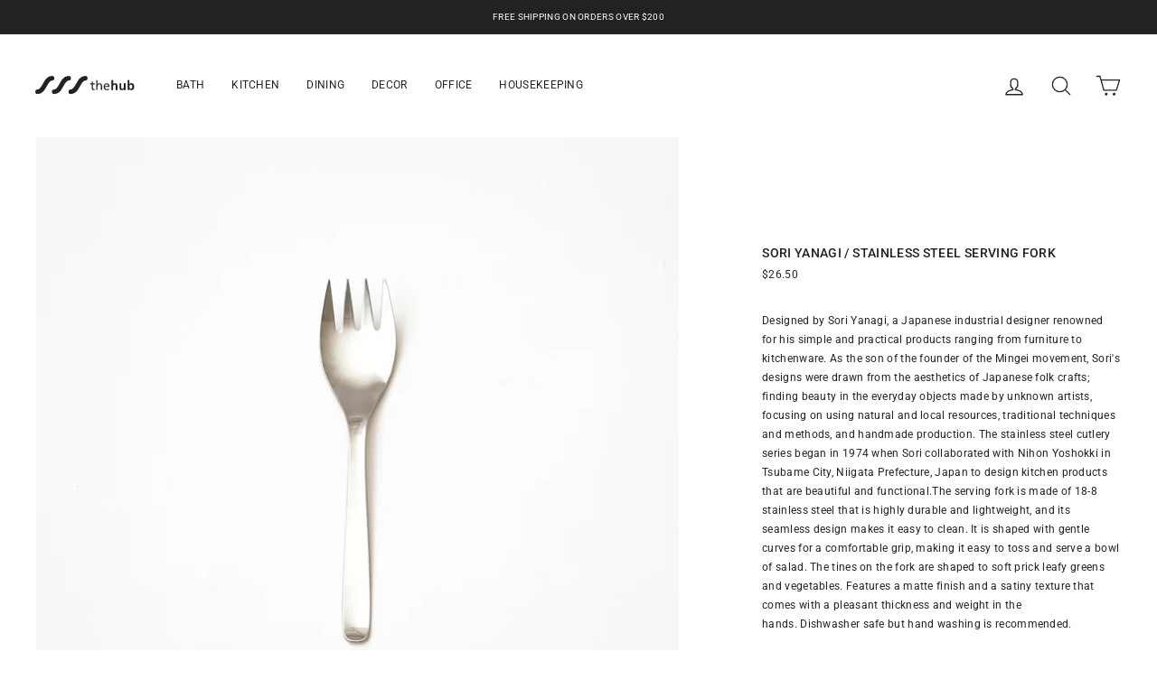

--- FILE ---
content_type: text/html; charset=utf-8
request_url: https://thehub-store.com/collections/flatware/products/stainless-steel-serving-fork
body_size: 25092
content:
<!doctype html>
<html class="no-js" lang="en" dir="ltr">
<head>
  <meta charset="utf-8">
  <meta http-equiv="X-UA-Compatible" content="IE=edge,chrome=1">
  <meta name="viewport" content="width=device-width,initial-scale=1">
  <meta name="theme-color" content="#232222">

  <link rel="canonical" href="https://thehub-store.com/products/stainless-steel-serving-fork">
  <link rel="preconnect" href="https://cdn.shopify.com">
  <link rel="preconnect" href="https://fonts.shopifycdn.com">
  <link rel="dns-prefetch" href="https://productreviews.shopifycdn.com">
  <link rel="dns-prefetch" href="https://ajax.googleapis.com">
  <link rel="dns-prefetch" href="https://maps.googleapis.com">
  <link rel="dns-prefetch" href="https://maps.gstatic.com"><link rel="shortcut icon" href="//thehub-store.com/cdn/shop/files/THEHUB_ICON_WEB_1_32x32.svg?v=1699921956" type="image/png" /><title>SORI YANAGI / STAINLESS STEEL SERVING FORK
&ndash; the hub
</title>
<meta name="description" content="Designed by Sori Yanagi, a Japanese industrial designer renowned for his simple and practical products ranging from furniture to kitchenware. As the son of the founder of the Mingei movement, Sori&#39;s designs were drawn from the aesthetics of Japanese folk crafts; finding beauty in the everyday objects made by unknown ar"><meta property="og:site_name" content="the hub">
  <meta property="og:url" content="https://thehub-store.com/products/stainless-steel-serving-fork">
  <meta property="og:title" content="SORI YANAGI / STAINLESS STEEL SERVING FORK">
  <meta property="og:type" content="product">
  <meta property="og:description" content="Designed by Sori Yanagi, a Japanese industrial designer renowned for his simple and practical products ranging from furniture to kitchenware. As the son of the founder of the Mingei movement, Sori&#39;s designs were drawn from the aesthetics of Japanese folk crafts; finding beauty in the everyday objects made by unknown ar"><meta property="og:image" content="http://thehub-store.com/cdn/shop/files/TS099_1.jpg?v=1697597449">
    <meta property="og:image:secure_url" content="https://thehub-store.com/cdn/shop/files/TS099_1.jpg?v=1697597449">
    <meta property="og:image:width" content="2048">
    <meta property="og:image:height" content="2048"><meta name="twitter:site" content="@">
  <meta name="twitter:card" content="summary_large_image">
  <meta name="twitter:title" content="SORI YANAGI / STAINLESS STEEL SERVING FORK">
  <meta name="twitter:description" content="Designed by Sori Yanagi, a Japanese industrial designer renowned for his simple and practical products ranging from furniture to kitchenware. As the son of the founder of the Mingei movement, Sori&#39;s designs were drawn from the aesthetics of Japanese folk crafts; finding beauty in the everyday objects made by unknown ar">
<style data-shopify>@font-face {
  font-family: Roboto;
  font-weight: 500;
  font-style: normal;
  font-display: swap;
  src: url("//thehub-store.com/cdn/fonts/roboto/roboto_n5.250d51708d76acbac296b0e21ede8f81de4e37aa.woff2") format("woff2"),
       url("//thehub-store.com/cdn/fonts/roboto/roboto_n5.535e8c56f4cbbdea416167af50ab0ff1360a3949.woff") format("woff");
}

  @font-face {
  font-family: Roboto;
  font-weight: 400;
  font-style: normal;
  font-display: swap;
  src: url("//thehub-store.com/cdn/fonts/roboto/roboto_n4.2019d890f07b1852f56ce63ba45b2db45d852cba.woff2") format("woff2"),
       url("//thehub-store.com/cdn/fonts/roboto/roboto_n4.238690e0007583582327135619c5f7971652fa9d.woff") format("woff");
}


  @font-face {
  font-family: Roboto;
  font-weight: 600;
  font-style: normal;
  font-display: swap;
  src: url("//thehub-store.com/cdn/fonts/roboto/roboto_n6.3d305d5382545b48404c304160aadee38c90ef9d.woff2") format("woff2"),
       url("//thehub-store.com/cdn/fonts/roboto/roboto_n6.bb37be020157f87e181e5489d5e9137ad60c47a2.woff") format("woff");
}

  @font-face {
  font-family: Roboto;
  font-weight: 400;
  font-style: italic;
  font-display: swap;
  src: url("//thehub-store.com/cdn/fonts/roboto/roboto_i4.57ce898ccda22ee84f49e6b57ae302250655e2d4.woff2") format("woff2"),
       url("//thehub-store.com/cdn/fonts/roboto/roboto_i4.b21f3bd061cbcb83b824ae8c7671a82587b264bf.woff") format("woff");
}

  @font-face {
  font-family: Roboto;
  font-weight: 600;
  font-style: italic;
  font-display: swap;
  src: url("//thehub-store.com/cdn/fonts/roboto/roboto_i6.ebd6b6733fb2b030d60cbf61316511a7ffd82fb3.woff2") format("woff2"),
       url("//thehub-store.com/cdn/fonts/roboto/roboto_i6.1363905a6d5249605bc5e0f859663ffe95ac3bed.woff") format("woff");
}

</style><link href="//thehub-store.com/cdn/shop/t/3/assets/theme.css?v=109488096218123001681725082707" rel="stylesheet" type="text/css" media="all" />
<style data-shopify>:root {
    --typeHeaderPrimary: Roboto;
    --typeHeaderFallback: sans-serif;
    --typeHeaderSize: 22px;
    --typeHeaderWeight: 500;
    --typeHeaderLineHeight: 0.9;
    --typeHeaderSpacing: 0.025em;

    --typeBasePrimary:Roboto;
    --typeBaseFallback:sans-serif;
    --typeBaseSize: 12px;
    --typeBaseWeight: 400;
    --typeBaseSpacing: 0.025em;
    --typeBaseLineHeight: 1.8;

    --typeCollectionTitle: 24px;

    --iconWeight: 3px;
    --iconLinecaps: round;

    
      --buttonRadius: 0px;
    

    --colorGridOverlayOpacity: 0.0;
  }

  .placeholder-content {
    background-image: linear-gradient(100deg, #ffffff 40%, #f7f7f7 63%, #ffffff 79%);
  }</style><link href="//thehub-store.com/cdn/shop/t/3/assets/add-style.css?v=156953724199329402821725082695" rel="stylesheet" type="text/css" media="all" />
  
  <script>
    document.documentElement.className = document.documentElement.className.replace('no-js', 'js');

    window.theme = window.theme || {};
    theme.routes = {
      home: "/",
      cart: "/cart.js",
      cartPage: "/cart",
      cartAdd: "/cart/add.js",
      cartChange: "/cart/change.js"
    };
    theme.strings = {
      soldOut: "SOLD OUT",
      unavailable: "Unavailable",
      inStockLabel: "In stock, ready to ship",
      stockLabel: "Low Stock - [count] items left",
      willNotShipUntil: "Ready to Ship [date]",
      willBeInStockAfter: "Back in Stock [date]",
      waitingForStock: "Inventory on the way",
      savePrice: "Save [saved_amount]",
      cartEmpty: "Your cart is currently empty.",
      cartTermsConfirmation: "You must agree with the terms and conditions of sales to check out",
      searchCollections: "Collections:",
      searchPages: "Pages:",
      searchArticles: "Articles:"
    };
    theme.settings = {
      dynamicVariantsEnable: true,
      cartType: "drawer",
      isCustomerTemplate: false,
      moneyFormat: "${{amount}}",
      saveType: "dollar",
      productImageSize: "square",
      productImageCover: false,
      predictiveSearch: true,
      predictiveSearchType: "product,article,page,collection",
      quickView: false,
      themeName: 'Impulse',
      themeVersion: "5.1.2"
    };
document.addEventListener('DOMContentLoaded', function(){
var links = document.links;
for (let i = 0, linksLength = links.length ; i < linksLength ; i++) {
if (links[i].hostname !== window.location.hostname) {
links[i].target = '_blank';
links[i].rel = 'noreferrer noopener';
}
}
});
  </script>

  <script>window.performance && window.performance.mark && window.performance.mark('shopify.content_for_header.start');</script><meta id="shopify-digital-wallet" name="shopify-digital-wallet" content="/58531381407/digital_wallets/dialog">
<meta name="shopify-checkout-api-token" content="09147ac23b1a2b172df96dfe677c1981">
<link rel="alternate" type="application/json+oembed" href="https://thehub-store.com/products/stainless-steel-serving-fork.oembed">
<script async="async" src="/checkouts/internal/preloads.js?locale=en-US"></script>
<link rel="preconnect" href="https://shop.app" crossorigin="anonymous">
<script async="async" src="https://shop.app/checkouts/internal/preloads.js?locale=en-US&shop_id=58531381407" crossorigin="anonymous"></script>
<script id="apple-pay-shop-capabilities" type="application/json">{"shopId":58531381407,"countryCode":"US","currencyCode":"USD","merchantCapabilities":["supports3DS"],"merchantId":"gid:\/\/shopify\/Shop\/58531381407","merchantName":"the hub","requiredBillingContactFields":["postalAddress","email","phone"],"requiredShippingContactFields":["postalAddress","email","phone"],"shippingType":"shipping","supportedNetworks":["visa","masterCard","amex","discover","elo","jcb"],"total":{"type":"pending","label":"the hub","amount":"1.00"},"shopifyPaymentsEnabled":true,"supportsSubscriptions":true}</script>
<script id="shopify-features" type="application/json">{"accessToken":"09147ac23b1a2b172df96dfe677c1981","betas":["rich-media-storefront-analytics"],"domain":"thehub-store.com","predictiveSearch":true,"shopId":58531381407,"locale":"en"}</script>
<script>var Shopify = Shopify || {};
Shopify.shop = "sf1976.myshopify.com";
Shopify.locale = "en";
Shopify.currency = {"active":"USD","rate":"1.0"};
Shopify.country = "US";
Shopify.theme = {"name":"Dev【The Hub Custom Theme】","id":128638845087,"schema_name":"Impulse","schema_version":"5.1.2","theme_store_id":null,"role":"main"};
Shopify.theme.handle = "null";
Shopify.theme.style = {"id":null,"handle":null};
Shopify.cdnHost = "thehub-store.com/cdn";
Shopify.routes = Shopify.routes || {};
Shopify.routes.root = "/";</script>
<script type="module">!function(o){(o.Shopify=o.Shopify||{}).modules=!0}(window);</script>
<script>!function(o){function n(){var o=[];function n(){o.push(Array.prototype.slice.apply(arguments))}return n.q=o,n}var t=o.Shopify=o.Shopify||{};t.loadFeatures=n(),t.autoloadFeatures=n()}(window);</script>
<script>
  window.ShopifyPay = window.ShopifyPay || {};
  window.ShopifyPay.apiHost = "shop.app\/pay";
  window.ShopifyPay.redirectState = null;
</script>
<script id="shop-js-analytics" type="application/json">{"pageType":"product"}</script>
<script defer="defer" async type="module" src="//thehub-store.com/cdn/shopifycloud/shop-js/modules/v2/client.init-shop-cart-sync_BT-GjEfc.en.esm.js"></script>
<script defer="defer" async type="module" src="//thehub-store.com/cdn/shopifycloud/shop-js/modules/v2/chunk.common_D58fp_Oc.esm.js"></script>
<script defer="defer" async type="module" src="//thehub-store.com/cdn/shopifycloud/shop-js/modules/v2/chunk.modal_xMitdFEc.esm.js"></script>
<script type="module">
  await import("//thehub-store.com/cdn/shopifycloud/shop-js/modules/v2/client.init-shop-cart-sync_BT-GjEfc.en.esm.js");
await import("//thehub-store.com/cdn/shopifycloud/shop-js/modules/v2/chunk.common_D58fp_Oc.esm.js");
await import("//thehub-store.com/cdn/shopifycloud/shop-js/modules/v2/chunk.modal_xMitdFEc.esm.js");

  window.Shopify.SignInWithShop?.initShopCartSync?.({"fedCMEnabled":true,"windoidEnabled":true});

</script>
<script>
  window.Shopify = window.Shopify || {};
  if (!window.Shopify.featureAssets) window.Shopify.featureAssets = {};
  window.Shopify.featureAssets['shop-js'] = {"shop-cart-sync":["modules/v2/client.shop-cart-sync_DZOKe7Ll.en.esm.js","modules/v2/chunk.common_D58fp_Oc.esm.js","modules/v2/chunk.modal_xMitdFEc.esm.js"],"init-fed-cm":["modules/v2/client.init-fed-cm_B6oLuCjv.en.esm.js","modules/v2/chunk.common_D58fp_Oc.esm.js","modules/v2/chunk.modal_xMitdFEc.esm.js"],"shop-cash-offers":["modules/v2/client.shop-cash-offers_D2sdYoxE.en.esm.js","modules/v2/chunk.common_D58fp_Oc.esm.js","modules/v2/chunk.modal_xMitdFEc.esm.js"],"shop-login-button":["modules/v2/client.shop-login-button_QeVjl5Y3.en.esm.js","modules/v2/chunk.common_D58fp_Oc.esm.js","modules/v2/chunk.modal_xMitdFEc.esm.js"],"pay-button":["modules/v2/client.pay-button_DXTOsIq6.en.esm.js","modules/v2/chunk.common_D58fp_Oc.esm.js","modules/v2/chunk.modal_xMitdFEc.esm.js"],"shop-button":["modules/v2/client.shop-button_DQZHx9pm.en.esm.js","modules/v2/chunk.common_D58fp_Oc.esm.js","modules/v2/chunk.modal_xMitdFEc.esm.js"],"avatar":["modules/v2/client.avatar_BTnouDA3.en.esm.js"],"init-windoid":["modules/v2/client.init-windoid_CR1B-cfM.en.esm.js","modules/v2/chunk.common_D58fp_Oc.esm.js","modules/v2/chunk.modal_xMitdFEc.esm.js"],"init-shop-for-new-customer-accounts":["modules/v2/client.init-shop-for-new-customer-accounts_C_vY_xzh.en.esm.js","modules/v2/client.shop-login-button_QeVjl5Y3.en.esm.js","modules/v2/chunk.common_D58fp_Oc.esm.js","modules/v2/chunk.modal_xMitdFEc.esm.js"],"init-shop-email-lookup-coordinator":["modules/v2/client.init-shop-email-lookup-coordinator_BI7n9ZSv.en.esm.js","modules/v2/chunk.common_D58fp_Oc.esm.js","modules/v2/chunk.modal_xMitdFEc.esm.js"],"init-shop-cart-sync":["modules/v2/client.init-shop-cart-sync_BT-GjEfc.en.esm.js","modules/v2/chunk.common_D58fp_Oc.esm.js","modules/v2/chunk.modal_xMitdFEc.esm.js"],"shop-toast-manager":["modules/v2/client.shop-toast-manager_DiYdP3xc.en.esm.js","modules/v2/chunk.common_D58fp_Oc.esm.js","modules/v2/chunk.modal_xMitdFEc.esm.js"],"init-customer-accounts":["modules/v2/client.init-customer-accounts_D9ZNqS-Q.en.esm.js","modules/v2/client.shop-login-button_QeVjl5Y3.en.esm.js","modules/v2/chunk.common_D58fp_Oc.esm.js","modules/v2/chunk.modal_xMitdFEc.esm.js"],"init-customer-accounts-sign-up":["modules/v2/client.init-customer-accounts-sign-up_iGw4briv.en.esm.js","modules/v2/client.shop-login-button_QeVjl5Y3.en.esm.js","modules/v2/chunk.common_D58fp_Oc.esm.js","modules/v2/chunk.modal_xMitdFEc.esm.js"],"shop-follow-button":["modules/v2/client.shop-follow-button_CqMgW2wH.en.esm.js","modules/v2/chunk.common_D58fp_Oc.esm.js","modules/v2/chunk.modal_xMitdFEc.esm.js"],"checkout-modal":["modules/v2/client.checkout-modal_xHeaAweL.en.esm.js","modules/v2/chunk.common_D58fp_Oc.esm.js","modules/v2/chunk.modal_xMitdFEc.esm.js"],"shop-login":["modules/v2/client.shop-login_D91U-Q7h.en.esm.js","modules/v2/chunk.common_D58fp_Oc.esm.js","modules/v2/chunk.modal_xMitdFEc.esm.js"],"lead-capture":["modules/v2/client.lead-capture_BJmE1dJe.en.esm.js","modules/v2/chunk.common_D58fp_Oc.esm.js","modules/v2/chunk.modal_xMitdFEc.esm.js"],"payment-terms":["modules/v2/client.payment-terms_Ci9AEqFq.en.esm.js","modules/v2/chunk.common_D58fp_Oc.esm.js","modules/v2/chunk.modal_xMitdFEc.esm.js"]};
</script>
<script>(function() {
  var isLoaded = false;
  function asyncLoad() {
    if (isLoaded) return;
    isLoaded = true;
    var urls = ["https:\/\/instafeed.nfcube.com\/cdn\/d645b8168885400988ebdbfd469ca7a8.js?shop=sf1976.myshopify.com"];
    for (var i = 0; i < urls.length; i++) {
      var s = document.createElement('script');
      s.type = 'text/javascript';
      s.async = true;
      s.src = urls[i];
      var x = document.getElementsByTagName('script')[0];
      x.parentNode.insertBefore(s, x);
    }
  };
  if(window.attachEvent) {
    window.attachEvent('onload', asyncLoad);
  } else {
    window.addEventListener('load', asyncLoad, false);
  }
})();</script>
<script id="__st">var __st={"a":58531381407,"offset":-28800,"reqid":"5c666af6-3e22-406e-ae1c-4b0feab64424-1769446566","pageurl":"thehub-store.com\/collections\/flatware\/products\/stainless-steel-serving-fork","u":"c1b8180212b9","p":"product","rtyp":"product","rid":7390704173215};</script>
<script>window.ShopifyPaypalV4VisibilityTracking = true;</script>
<script id="captcha-bootstrap">!function(){'use strict';const t='contact',e='account',n='new_comment',o=[[t,t],['blogs',n],['comments',n],[t,'customer']],c=[[e,'customer_login'],[e,'guest_login'],[e,'recover_customer_password'],[e,'create_customer']],r=t=>t.map((([t,e])=>`form[action*='/${t}']:not([data-nocaptcha='true']) input[name='form_type'][value='${e}']`)).join(','),a=t=>()=>t?[...document.querySelectorAll(t)].map((t=>t.form)):[];function s(){const t=[...o],e=r(t);return a(e)}const i='password',u='form_key',d=['recaptcha-v3-token','g-recaptcha-response','h-captcha-response',i],f=()=>{try{return window.sessionStorage}catch{return}},m='__shopify_v',_=t=>t.elements[u];function p(t,e,n=!1){try{const o=window.sessionStorage,c=JSON.parse(o.getItem(e)),{data:r}=function(t){const{data:e,action:n}=t;return t[m]||n?{data:e,action:n}:{data:t,action:n}}(c);for(const[e,n]of Object.entries(r))t.elements[e]&&(t.elements[e].value=n);n&&o.removeItem(e)}catch(o){console.error('form repopulation failed',{error:o})}}const l='form_type',E='cptcha';function T(t){t.dataset[E]=!0}const w=window,h=w.document,L='Shopify',v='ce_forms',y='captcha';let A=!1;((t,e)=>{const n=(g='f06e6c50-85a8-45c8-87d0-21a2b65856fe',I='https://cdn.shopify.com/shopifycloud/storefront-forms-hcaptcha/ce_storefront_forms_captcha_hcaptcha.v1.5.2.iife.js',D={infoText:'Protected by hCaptcha',privacyText:'Privacy',termsText:'Terms'},(t,e,n)=>{const o=w[L][v],c=o.bindForm;if(c)return c(t,g,e,D).then(n);var r;o.q.push([[t,g,e,D],n]),r=I,A||(h.body.append(Object.assign(h.createElement('script'),{id:'captcha-provider',async:!0,src:r})),A=!0)});var g,I,D;w[L]=w[L]||{},w[L][v]=w[L][v]||{},w[L][v].q=[],w[L][y]=w[L][y]||{},w[L][y].protect=function(t,e){n(t,void 0,e),T(t)},Object.freeze(w[L][y]),function(t,e,n,w,h,L){const[v,y,A,g]=function(t,e,n){const i=e?o:[],u=t?c:[],d=[...i,...u],f=r(d),m=r(i),_=r(d.filter((([t,e])=>n.includes(e))));return[a(f),a(m),a(_),s()]}(w,h,L),I=t=>{const e=t.target;return e instanceof HTMLFormElement?e:e&&e.form},D=t=>v().includes(t);t.addEventListener('submit',(t=>{const e=I(t);if(!e)return;const n=D(e)&&!e.dataset.hcaptchaBound&&!e.dataset.recaptchaBound,o=_(e),c=g().includes(e)&&(!o||!o.value);(n||c)&&t.preventDefault(),c&&!n&&(function(t){try{if(!f())return;!function(t){const e=f();if(!e)return;const n=_(t);if(!n)return;const o=n.value;o&&e.removeItem(o)}(t);const e=Array.from(Array(32),(()=>Math.random().toString(36)[2])).join('');!function(t,e){_(t)||t.append(Object.assign(document.createElement('input'),{type:'hidden',name:u})),t.elements[u].value=e}(t,e),function(t,e){const n=f();if(!n)return;const o=[...t.querySelectorAll(`input[type='${i}']`)].map((({name:t})=>t)),c=[...d,...o],r={};for(const[a,s]of new FormData(t).entries())c.includes(a)||(r[a]=s);n.setItem(e,JSON.stringify({[m]:1,action:t.action,data:r}))}(t,e)}catch(e){console.error('failed to persist form',e)}}(e),e.submit())}));const S=(t,e)=>{t&&!t.dataset[E]&&(n(t,e.some((e=>e===t))),T(t))};for(const o of['focusin','change'])t.addEventListener(o,(t=>{const e=I(t);D(e)&&S(e,y())}));const B=e.get('form_key'),M=e.get(l),P=B&&M;t.addEventListener('DOMContentLoaded',(()=>{const t=y();if(P)for(const e of t)e.elements[l].value===M&&p(e,B);[...new Set([...A(),...v().filter((t=>'true'===t.dataset.shopifyCaptcha))])].forEach((e=>S(e,t)))}))}(h,new URLSearchParams(w.location.search),n,t,e,['guest_login'])})(!0,!0)}();</script>
<script integrity="sha256-4kQ18oKyAcykRKYeNunJcIwy7WH5gtpwJnB7kiuLZ1E=" data-source-attribution="shopify.loadfeatures" defer="defer" src="//thehub-store.com/cdn/shopifycloud/storefront/assets/storefront/load_feature-a0a9edcb.js" crossorigin="anonymous"></script>
<script crossorigin="anonymous" defer="defer" src="//thehub-store.com/cdn/shopifycloud/storefront/assets/shopify_pay/storefront-65b4c6d7.js?v=20250812"></script>
<script data-source-attribution="shopify.dynamic_checkout.dynamic.init">var Shopify=Shopify||{};Shopify.PaymentButton=Shopify.PaymentButton||{isStorefrontPortableWallets:!0,init:function(){window.Shopify.PaymentButton.init=function(){};var t=document.createElement("script");t.src="https://thehub-store.com/cdn/shopifycloud/portable-wallets/latest/portable-wallets.en.js",t.type="module",document.head.appendChild(t)}};
</script>
<script data-source-attribution="shopify.dynamic_checkout.buyer_consent">
  function portableWalletsHideBuyerConsent(e){var t=document.getElementById("shopify-buyer-consent"),n=document.getElementById("shopify-subscription-policy-button");t&&n&&(t.classList.add("hidden"),t.setAttribute("aria-hidden","true"),n.removeEventListener("click",e))}function portableWalletsShowBuyerConsent(e){var t=document.getElementById("shopify-buyer-consent"),n=document.getElementById("shopify-subscription-policy-button");t&&n&&(t.classList.remove("hidden"),t.removeAttribute("aria-hidden"),n.addEventListener("click",e))}window.Shopify?.PaymentButton&&(window.Shopify.PaymentButton.hideBuyerConsent=portableWalletsHideBuyerConsent,window.Shopify.PaymentButton.showBuyerConsent=portableWalletsShowBuyerConsent);
</script>
<script data-source-attribution="shopify.dynamic_checkout.cart.bootstrap">document.addEventListener("DOMContentLoaded",(function(){function t(){return document.querySelector("shopify-accelerated-checkout-cart, shopify-accelerated-checkout")}if(t())Shopify.PaymentButton.init();else{new MutationObserver((function(e,n){t()&&(Shopify.PaymentButton.init(),n.disconnect())})).observe(document.body,{childList:!0,subtree:!0})}}));
</script>
<link id="shopify-accelerated-checkout-styles" rel="stylesheet" media="screen" href="https://thehub-store.com/cdn/shopifycloud/portable-wallets/latest/accelerated-checkout-backwards-compat.css" crossorigin="anonymous">
<style id="shopify-accelerated-checkout-cart">
        #shopify-buyer-consent {
  margin-top: 1em;
  display: inline-block;
  width: 100%;
}

#shopify-buyer-consent.hidden {
  display: none;
}

#shopify-subscription-policy-button {
  background: none;
  border: none;
  padding: 0;
  text-decoration: underline;
  font-size: inherit;
  cursor: pointer;
}

#shopify-subscription-policy-button::before {
  box-shadow: none;
}

      </style>

<script>window.performance && window.performance.mark && window.performance.mark('shopify.content_for_header.end');</script>

  <script src="//thehub-store.com/cdn/shop/t/3/assets/vendor-scripts-v10.js" defer="defer"></script><script src="//thehub-store.com/cdn/shop/t/3/assets/theme.min.js?v=145654977113948214481643440650" defer="defer"></script><meta name="google-site-verification" content="laV7sMG_hORMEZlK10M8SWUCiKDT-qValWAdq17cn_0" /><!-- GSC設定-->

  <script src="https://cdn.shopify.com/extensions/4e276193-403c-423f-833c-fefed71819cf/forms-2298/assets/shopify-forms-loader.js" type="text/javascript" defer="defer"></script>
<link href="https://monorail-edge.shopifysvc.com" rel="dns-prefetch">
<script>(function(){if ("sendBeacon" in navigator && "performance" in window) {try {var session_token_from_headers = performance.getEntriesByType('navigation')[0].serverTiming.find(x => x.name == '_s').description;} catch {var session_token_from_headers = undefined;}var session_cookie_matches = document.cookie.match(/_shopify_s=([^;]*)/);var session_token_from_cookie = session_cookie_matches && session_cookie_matches.length === 2 ? session_cookie_matches[1] : "";var session_token = session_token_from_headers || session_token_from_cookie || "";function handle_abandonment_event(e) {var entries = performance.getEntries().filter(function(entry) {return /monorail-edge.shopifysvc.com/.test(entry.name);});if (!window.abandonment_tracked && entries.length === 0) {window.abandonment_tracked = true;var currentMs = Date.now();var navigation_start = performance.timing.navigationStart;var payload = {shop_id: 58531381407,url: window.location.href,navigation_start,duration: currentMs - navigation_start,session_token,page_type: "product"};window.navigator.sendBeacon("https://monorail-edge.shopifysvc.com/v1/produce", JSON.stringify({schema_id: "online_store_buyer_site_abandonment/1.1",payload: payload,metadata: {event_created_at_ms: currentMs,event_sent_at_ms: currentMs}}));}}window.addEventListener('pagehide', handle_abandonment_event);}}());</script>
<script id="web-pixels-manager-setup">(function e(e,d,r,n,o){if(void 0===o&&(o={}),!Boolean(null===(a=null===(i=window.Shopify)||void 0===i?void 0:i.analytics)||void 0===a?void 0:a.replayQueue)){var i,a;window.Shopify=window.Shopify||{};var t=window.Shopify;t.analytics=t.analytics||{};var s=t.analytics;s.replayQueue=[],s.publish=function(e,d,r){return s.replayQueue.push([e,d,r]),!0};try{self.performance.mark("wpm:start")}catch(e){}var l=function(){var e={modern:/Edge?\/(1{2}[4-9]|1[2-9]\d|[2-9]\d{2}|\d{4,})\.\d+(\.\d+|)|Firefox\/(1{2}[4-9]|1[2-9]\d|[2-9]\d{2}|\d{4,})\.\d+(\.\d+|)|Chrom(ium|e)\/(9{2}|\d{3,})\.\d+(\.\d+|)|(Maci|X1{2}).+ Version\/(15\.\d+|(1[6-9]|[2-9]\d|\d{3,})\.\d+)([,.]\d+|)( \(\w+\)|)( Mobile\/\w+|) Safari\/|Chrome.+OPR\/(9{2}|\d{3,})\.\d+\.\d+|(CPU[ +]OS|iPhone[ +]OS|CPU[ +]iPhone|CPU IPhone OS|CPU iPad OS)[ +]+(15[._]\d+|(1[6-9]|[2-9]\d|\d{3,})[._]\d+)([._]\d+|)|Android:?[ /-](13[3-9]|1[4-9]\d|[2-9]\d{2}|\d{4,})(\.\d+|)(\.\d+|)|Android.+Firefox\/(13[5-9]|1[4-9]\d|[2-9]\d{2}|\d{4,})\.\d+(\.\d+|)|Android.+Chrom(ium|e)\/(13[3-9]|1[4-9]\d|[2-9]\d{2}|\d{4,})\.\d+(\.\d+|)|SamsungBrowser\/([2-9]\d|\d{3,})\.\d+/,legacy:/Edge?\/(1[6-9]|[2-9]\d|\d{3,})\.\d+(\.\d+|)|Firefox\/(5[4-9]|[6-9]\d|\d{3,})\.\d+(\.\d+|)|Chrom(ium|e)\/(5[1-9]|[6-9]\d|\d{3,})\.\d+(\.\d+|)([\d.]+$|.*Safari\/(?![\d.]+ Edge\/[\d.]+$))|(Maci|X1{2}).+ Version\/(10\.\d+|(1[1-9]|[2-9]\d|\d{3,})\.\d+)([,.]\d+|)( \(\w+\)|)( Mobile\/\w+|) Safari\/|Chrome.+OPR\/(3[89]|[4-9]\d|\d{3,})\.\d+\.\d+|(CPU[ +]OS|iPhone[ +]OS|CPU[ +]iPhone|CPU IPhone OS|CPU iPad OS)[ +]+(10[._]\d+|(1[1-9]|[2-9]\d|\d{3,})[._]\d+)([._]\d+|)|Android:?[ /-](13[3-9]|1[4-9]\d|[2-9]\d{2}|\d{4,})(\.\d+|)(\.\d+|)|Mobile Safari.+OPR\/([89]\d|\d{3,})\.\d+\.\d+|Android.+Firefox\/(13[5-9]|1[4-9]\d|[2-9]\d{2}|\d{4,})\.\d+(\.\d+|)|Android.+Chrom(ium|e)\/(13[3-9]|1[4-9]\d|[2-9]\d{2}|\d{4,})\.\d+(\.\d+|)|Android.+(UC? ?Browser|UCWEB|U3)[ /]?(15\.([5-9]|\d{2,})|(1[6-9]|[2-9]\d|\d{3,})\.\d+)\.\d+|SamsungBrowser\/(5\.\d+|([6-9]|\d{2,})\.\d+)|Android.+MQ{2}Browser\/(14(\.(9|\d{2,})|)|(1[5-9]|[2-9]\d|\d{3,})(\.\d+|))(\.\d+|)|K[Aa][Ii]OS\/(3\.\d+|([4-9]|\d{2,})\.\d+)(\.\d+|)/},d=e.modern,r=e.legacy,n=navigator.userAgent;return n.match(d)?"modern":n.match(r)?"legacy":"unknown"}(),u="modern"===l?"modern":"legacy",c=(null!=n?n:{modern:"",legacy:""})[u],f=function(e){return[e.baseUrl,"/wpm","/b",e.hashVersion,"modern"===e.buildTarget?"m":"l",".js"].join("")}({baseUrl:d,hashVersion:r,buildTarget:u}),m=function(e){var d=e.version,r=e.bundleTarget,n=e.surface,o=e.pageUrl,i=e.monorailEndpoint;return{emit:function(e){var a=e.status,t=e.errorMsg,s=(new Date).getTime(),l=JSON.stringify({metadata:{event_sent_at_ms:s},events:[{schema_id:"web_pixels_manager_load/3.1",payload:{version:d,bundle_target:r,page_url:o,status:a,surface:n,error_msg:t},metadata:{event_created_at_ms:s}}]});if(!i)return console&&console.warn&&console.warn("[Web Pixels Manager] No Monorail endpoint provided, skipping logging."),!1;try{return self.navigator.sendBeacon.bind(self.navigator)(i,l)}catch(e){}var u=new XMLHttpRequest;try{return u.open("POST",i,!0),u.setRequestHeader("Content-Type","text/plain"),u.send(l),!0}catch(e){return console&&console.warn&&console.warn("[Web Pixels Manager] Got an unhandled error while logging to Monorail."),!1}}}}({version:r,bundleTarget:l,surface:e.surface,pageUrl:self.location.href,monorailEndpoint:e.monorailEndpoint});try{o.browserTarget=l,function(e){var d=e.src,r=e.async,n=void 0===r||r,o=e.onload,i=e.onerror,a=e.sri,t=e.scriptDataAttributes,s=void 0===t?{}:t,l=document.createElement("script"),u=document.querySelector("head"),c=document.querySelector("body");if(l.async=n,l.src=d,a&&(l.integrity=a,l.crossOrigin="anonymous"),s)for(var f in s)if(Object.prototype.hasOwnProperty.call(s,f))try{l.dataset[f]=s[f]}catch(e){}if(o&&l.addEventListener("load",o),i&&l.addEventListener("error",i),u)u.appendChild(l);else{if(!c)throw new Error("Did not find a head or body element to append the script");c.appendChild(l)}}({src:f,async:!0,onload:function(){if(!function(){var e,d;return Boolean(null===(d=null===(e=window.Shopify)||void 0===e?void 0:e.analytics)||void 0===d?void 0:d.initialized)}()){var d=window.webPixelsManager.init(e)||void 0;if(d){var r=window.Shopify.analytics;r.replayQueue.forEach((function(e){var r=e[0],n=e[1],o=e[2];d.publishCustomEvent(r,n,o)})),r.replayQueue=[],r.publish=d.publishCustomEvent,r.visitor=d.visitor,r.initialized=!0}}},onerror:function(){return m.emit({status:"failed",errorMsg:"".concat(f," has failed to load")})},sri:function(e){var d=/^sha384-[A-Za-z0-9+/=]+$/;return"string"==typeof e&&d.test(e)}(c)?c:"",scriptDataAttributes:o}),m.emit({status:"loading"})}catch(e){m.emit({status:"failed",errorMsg:(null==e?void 0:e.message)||"Unknown error"})}}})({shopId: 58531381407,storefrontBaseUrl: "https://thehub-store.com",extensionsBaseUrl: "https://extensions.shopifycdn.com/cdn/shopifycloud/web-pixels-manager",monorailEndpoint: "https://monorail-edge.shopifysvc.com/unstable/produce_batch",surface: "storefront-renderer",enabledBetaFlags: ["2dca8a86"],webPixelsConfigList: [{"id":"125206687","eventPayloadVersion":"v1","runtimeContext":"LAX","scriptVersion":"1","type":"CUSTOM","privacyPurposes":["ANALYTICS"],"name":"Google Analytics tag (migrated)"},{"id":"shopify-app-pixel","configuration":"{}","eventPayloadVersion":"v1","runtimeContext":"STRICT","scriptVersion":"0450","apiClientId":"shopify-pixel","type":"APP","privacyPurposes":["ANALYTICS","MARKETING"]},{"id":"shopify-custom-pixel","eventPayloadVersion":"v1","runtimeContext":"LAX","scriptVersion":"0450","apiClientId":"shopify-pixel","type":"CUSTOM","privacyPurposes":["ANALYTICS","MARKETING"]}],isMerchantRequest: false,initData: {"shop":{"name":"the hub","paymentSettings":{"currencyCode":"USD"},"myshopifyDomain":"sf1976.myshopify.com","countryCode":"US","storefrontUrl":"https:\/\/thehub-store.com"},"customer":null,"cart":null,"checkout":null,"productVariants":[{"price":{"amount":26.5,"currencyCode":"USD"},"product":{"title":"SORI YANAGI \/ STAINLESS STEEL SERVING FORK","vendor":"SAIKAI","id":"7390704173215","untranslatedTitle":"SORI YANAGI \/ STAINLESS STEEL SERVING FORK","url":"\/products\/stainless-steel-serving-fork","type":""},"id":"42203700953247","image":{"src":"\/\/thehub-store.com\/cdn\/shop\/files\/TS099_1.jpg?v=1697597449"},"sku":"TS099","title":"Default Title","untranslatedTitle":"Default Title"}],"purchasingCompany":null},},"https://thehub-store.com/cdn","fcfee988w5aeb613cpc8e4bc33m6693e112",{"modern":"","legacy":""},{"shopId":"58531381407","storefrontBaseUrl":"https:\/\/thehub-store.com","extensionBaseUrl":"https:\/\/extensions.shopifycdn.com\/cdn\/shopifycloud\/web-pixels-manager","surface":"storefront-renderer","enabledBetaFlags":"[\"2dca8a86\"]","isMerchantRequest":"false","hashVersion":"fcfee988w5aeb613cpc8e4bc33m6693e112","publish":"custom","events":"[[\"page_viewed\",{}],[\"product_viewed\",{\"productVariant\":{\"price\":{\"amount\":26.5,\"currencyCode\":\"USD\"},\"product\":{\"title\":\"SORI YANAGI \/ STAINLESS STEEL SERVING FORK\",\"vendor\":\"SAIKAI\",\"id\":\"7390704173215\",\"untranslatedTitle\":\"SORI YANAGI \/ STAINLESS STEEL SERVING FORK\",\"url\":\"\/products\/stainless-steel-serving-fork\",\"type\":\"\"},\"id\":\"42203700953247\",\"image\":{\"src\":\"\/\/thehub-store.com\/cdn\/shop\/files\/TS099_1.jpg?v=1697597449\"},\"sku\":\"TS099\",\"title\":\"Default Title\",\"untranslatedTitle\":\"Default Title\"}}]]"});</script><script>
  window.ShopifyAnalytics = window.ShopifyAnalytics || {};
  window.ShopifyAnalytics.meta = window.ShopifyAnalytics.meta || {};
  window.ShopifyAnalytics.meta.currency = 'USD';
  var meta = {"product":{"id":7390704173215,"gid":"gid:\/\/shopify\/Product\/7390704173215","vendor":"SAIKAI","type":"","handle":"stainless-steel-serving-fork","variants":[{"id":42203700953247,"price":2650,"name":"SORI YANAGI \/ STAINLESS STEEL SERVING FORK","public_title":null,"sku":"TS099"}],"remote":false},"page":{"pageType":"product","resourceType":"product","resourceId":7390704173215,"requestId":"5c666af6-3e22-406e-ae1c-4b0feab64424-1769446566"}};
  for (var attr in meta) {
    window.ShopifyAnalytics.meta[attr] = meta[attr];
  }
</script>
<script class="analytics">
  (function () {
    var customDocumentWrite = function(content) {
      var jquery = null;

      if (window.jQuery) {
        jquery = window.jQuery;
      } else if (window.Checkout && window.Checkout.$) {
        jquery = window.Checkout.$;
      }

      if (jquery) {
        jquery('body').append(content);
      }
    };

    var hasLoggedConversion = function(token) {
      if (token) {
        return document.cookie.indexOf('loggedConversion=' + token) !== -1;
      }
      return false;
    }

    var setCookieIfConversion = function(token) {
      if (token) {
        var twoMonthsFromNow = new Date(Date.now());
        twoMonthsFromNow.setMonth(twoMonthsFromNow.getMonth() + 2);

        document.cookie = 'loggedConversion=' + token + '; expires=' + twoMonthsFromNow;
      }
    }

    var trekkie = window.ShopifyAnalytics.lib = window.trekkie = window.trekkie || [];
    if (trekkie.integrations) {
      return;
    }
    trekkie.methods = [
      'identify',
      'page',
      'ready',
      'track',
      'trackForm',
      'trackLink'
    ];
    trekkie.factory = function(method) {
      return function() {
        var args = Array.prototype.slice.call(arguments);
        args.unshift(method);
        trekkie.push(args);
        return trekkie;
      };
    };
    for (var i = 0; i < trekkie.methods.length; i++) {
      var key = trekkie.methods[i];
      trekkie[key] = trekkie.factory(key);
    }
    trekkie.load = function(config) {
      trekkie.config = config || {};
      trekkie.config.initialDocumentCookie = document.cookie;
      var first = document.getElementsByTagName('script')[0];
      var script = document.createElement('script');
      script.type = 'text/javascript';
      script.onerror = function(e) {
        var scriptFallback = document.createElement('script');
        scriptFallback.type = 'text/javascript';
        scriptFallback.onerror = function(error) {
                var Monorail = {
      produce: function produce(monorailDomain, schemaId, payload) {
        var currentMs = new Date().getTime();
        var event = {
          schema_id: schemaId,
          payload: payload,
          metadata: {
            event_created_at_ms: currentMs,
            event_sent_at_ms: currentMs
          }
        };
        return Monorail.sendRequest("https://" + monorailDomain + "/v1/produce", JSON.stringify(event));
      },
      sendRequest: function sendRequest(endpointUrl, payload) {
        // Try the sendBeacon API
        if (window && window.navigator && typeof window.navigator.sendBeacon === 'function' && typeof window.Blob === 'function' && !Monorail.isIos12()) {
          var blobData = new window.Blob([payload], {
            type: 'text/plain'
          });

          if (window.navigator.sendBeacon(endpointUrl, blobData)) {
            return true;
          } // sendBeacon was not successful

        } // XHR beacon

        var xhr = new XMLHttpRequest();

        try {
          xhr.open('POST', endpointUrl);
          xhr.setRequestHeader('Content-Type', 'text/plain');
          xhr.send(payload);
        } catch (e) {
          console.log(e);
        }

        return false;
      },
      isIos12: function isIos12() {
        return window.navigator.userAgent.lastIndexOf('iPhone; CPU iPhone OS 12_') !== -1 || window.navigator.userAgent.lastIndexOf('iPad; CPU OS 12_') !== -1;
      }
    };
    Monorail.produce('monorail-edge.shopifysvc.com',
      'trekkie_storefront_load_errors/1.1',
      {shop_id: 58531381407,
      theme_id: 128638845087,
      app_name: "storefront",
      context_url: window.location.href,
      source_url: "//thehub-store.com/cdn/s/trekkie.storefront.8d95595f799fbf7e1d32231b9a28fd43b70c67d3.min.js"});

        };
        scriptFallback.async = true;
        scriptFallback.src = '//thehub-store.com/cdn/s/trekkie.storefront.8d95595f799fbf7e1d32231b9a28fd43b70c67d3.min.js';
        first.parentNode.insertBefore(scriptFallback, first);
      };
      script.async = true;
      script.src = '//thehub-store.com/cdn/s/trekkie.storefront.8d95595f799fbf7e1d32231b9a28fd43b70c67d3.min.js';
      first.parentNode.insertBefore(script, first);
    };
    trekkie.load(
      {"Trekkie":{"appName":"storefront","development":false,"defaultAttributes":{"shopId":58531381407,"isMerchantRequest":null,"themeId":128638845087,"themeCityHash":"7636386521243745717","contentLanguage":"en","currency":"USD","eventMetadataId":"290d1203-ba24-45e4-af47-e681213d9af9"},"isServerSideCookieWritingEnabled":true,"monorailRegion":"shop_domain","enabledBetaFlags":["65f19447"]},"Session Attribution":{},"S2S":{"facebookCapiEnabled":false,"source":"trekkie-storefront-renderer","apiClientId":580111}}
    );

    var loaded = false;
    trekkie.ready(function() {
      if (loaded) return;
      loaded = true;

      window.ShopifyAnalytics.lib = window.trekkie;

      var originalDocumentWrite = document.write;
      document.write = customDocumentWrite;
      try { window.ShopifyAnalytics.merchantGoogleAnalytics.call(this); } catch(error) {};
      document.write = originalDocumentWrite;

      window.ShopifyAnalytics.lib.page(null,{"pageType":"product","resourceType":"product","resourceId":7390704173215,"requestId":"5c666af6-3e22-406e-ae1c-4b0feab64424-1769446566","shopifyEmitted":true});

      var match = window.location.pathname.match(/checkouts\/(.+)\/(thank_you|post_purchase)/)
      var token = match? match[1]: undefined;
      if (!hasLoggedConversion(token)) {
        setCookieIfConversion(token);
        window.ShopifyAnalytics.lib.track("Viewed Product",{"currency":"USD","variantId":42203700953247,"productId":7390704173215,"productGid":"gid:\/\/shopify\/Product\/7390704173215","name":"SORI YANAGI \/ STAINLESS STEEL SERVING FORK","price":"26.50","sku":"TS099","brand":"SAIKAI","variant":null,"category":"","nonInteraction":true,"remote":false},undefined,undefined,{"shopifyEmitted":true});
      window.ShopifyAnalytics.lib.track("monorail:\/\/trekkie_storefront_viewed_product\/1.1",{"currency":"USD","variantId":42203700953247,"productId":7390704173215,"productGid":"gid:\/\/shopify\/Product\/7390704173215","name":"SORI YANAGI \/ STAINLESS STEEL SERVING FORK","price":"26.50","sku":"TS099","brand":"SAIKAI","variant":null,"category":"","nonInteraction":true,"remote":false,"referer":"https:\/\/thehub-store.com\/collections\/flatware\/products\/stainless-steel-serving-fork"});
      }
    });


        var eventsListenerScript = document.createElement('script');
        eventsListenerScript.async = true;
        eventsListenerScript.src = "//thehub-store.com/cdn/shopifycloud/storefront/assets/shop_events_listener-3da45d37.js";
        document.getElementsByTagName('head')[0].appendChild(eventsListenerScript);

})();</script>
  <script>
  if (!window.ga || (window.ga && typeof window.ga !== 'function')) {
    window.ga = function ga() {
      (window.ga.q = window.ga.q || []).push(arguments);
      if (window.Shopify && window.Shopify.analytics && typeof window.Shopify.analytics.publish === 'function') {
        window.Shopify.analytics.publish("ga_stub_called", {}, {sendTo: "google_osp_migration"});
      }
      console.error("Shopify's Google Analytics stub called with:", Array.from(arguments), "\nSee https://help.shopify.com/manual/promoting-marketing/pixels/pixel-migration#google for more information.");
    };
    if (window.Shopify && window.Shopify.analytics && typeof window.Shopify.analytics.publish === 'function') {
      window.Shopify.analytics.publish("ga_stub_initialized", {}, {sendTo: "google_osp_migration"});
    }
  }
</script>
<script
  defer
  src="https://thehub-store.com/cdn/shopifycloud/perf-kit/shopify-perf-kit-3.0.4.min.js"
  data-application="storefront-renderer"
  data-shop-id="58531381407"
  data-render-region="gcp-us-central1"
  data-page-type="product"
  data-theme-instance-id="128638845087"
  data-theme-name="Impulse"
  data-theme-version="5.1.2"
  data-monorail-region="shop_domain"
  data-resource-timing-sampling-rate="10"
  data-shs="true"
  data-shs-beacon="true"
  data-shs-export-with-fetch="true"
  data-shs-logs-sample-rate="1"
  data-shs-beacon-endpoint="https://thehub-store.com/api/collect"
></script>
</head>

<body class="template-product" data-center-text="true" data-button_style="square" data-type_header_capitalize="true" data-type_headers_align_text="false" data-type_product_capitalize="false" data-swatch_style="round" >

  <a class="in-page-link visually-hidden skip-link" href="#MainContent">Skip to Content</a>

  <div id="PageContainer" class="page-container">
    <div class="transition-body"><div id="shopify-section-header" class="shopify-section">

<div id="NavDrawer" class="drawer drawer--right">
  <div class="drawer__contents">
    <div class="drawer__fixed-header">
      <div class="drawer__header appear-animation appear-delay-1">
        <div class="h2 drawer__title"></div>
        <div class="drawer__close">
          <button type="button" class="drawer__close-button js-drawer-close">
            <svg aria-hidden="true" focusable="false" role="presentation" class="icon icon-close" viewBox="0 0 64 64"><path d="M19 17.61l27.12 27.13m0-27.12L19 44.74"/></svg>
            <span class="icon__fallback-text">Close Menu</span>
          </button>
        </div>
      </div>
    </div>
    <div class="drawer__scrollable">
      <ul class="mobile-nav" role="navigation" aria-label="Primary"><li class="mobile-nav__item appear-animation appear-delay-2"><div class="mobile-nav__has-sublist"><a href="/collections/bath"
                    class="mobile-nav__link mobile-nav__link--top-level"
                    id="Label-collections-bath1"
                    >
                    BATH
                  </a>
                  <div class="mobile-nav__toggle">
                    <button type="button"
                      aria-controls="Linklist-collections-bath1"
                      aria-labelledby="Label-collections-bath1"
                      class="collapsible-trigger collapsible--auto-height"><span class="collapsible-trigger__icon collapsible-trigger__icon--open" role="presentation">
  <svg aria-hidden="true" focusable="false" role="presentation" class="icon icon--wide icon-chevron-down" viewBox="0 0 28 16"><path d="M1.57 1.59l12.76 12.77L27.1 1.59" stroke-width="2" stroke="#000" fill="none" fill-rule="evenodd"/></svg>
</span>
</button>
                  </div></div><div id="Linklist-collections-bath1"
                class="mobile-nav__sublist collapsible-content collapsible-content--all"
                >
                <div class="collapsible-content__inner">
                  <ul class="mobile-nav__sublist"><li class="mobile-nav__item">
                        <div class="mobile-nav__child-item"><a href="/collections/bath-accessories"
                              class="mobile-nav__link"
                              id="Sublabel-collections-bath-accessories1"
                              >
                              BATH ACCESSORIES
                            </a></div></li><li class="mobile-nav__item">
                        <div class="mobile-nav__child-item"><a href="/collections/soap"
                              class="mobile-nav__link"
                              id="Sublabel-collections-soap2"
                              >
                              GROOMING
                            </a></div></li><li class="mobile-nav__item">
                        <div class="mobile-nav__child-item"><a href="/collections/scents"
                              class="mobile-nav__link"
                              id="Sublabel-collections-scents3"
                              >
                              SCENTS
                            </a></div></li></ul>
                </div>
              </div></li><li class="mobile-nav__item appear-animation appear-delay-3"><div class="mobile-nav__has-sublist"><a href="/collections/kitchen"
                    class="mobile-nav__link mobile-nav__link--top-level"
                    id="Label-collections-kitchen2"
                    >
                    KITCHEN
                  </a>
                  <div class="mobile-nav__toggle">
                    <button type="button"
                      aria-controls="Linklist-collections-kitchen2"
                      aria-labelledby="Label-collections-kitchen2"
                      class="collapsible-trigger collapsible--auto-height"><span class="collapsible-trigger__icon collapsible-trigger__icon--open" role="presentation">
  <svg aria-hidden="true" focusable="false" role="presentation" class="icon icon--wide icon-chevron-down" viewBox="0 0 28 16"><path d="M1.57 1.59l12.76 12.77L27.1 1.59" stroke-width="2" stroke="#000" fill="none" fill-rule="evenodd"/></svg>
</span>
</button>
                  </div></div><div id="Linklist-collections-kitchen2"
                class="mobile-nav__sublist collapsible-content collapsible-content--all"
                >
                <div class="collapsible-content__inner">
                  <ul class="mobile-nav__sublist"><li class="mobile-nav__item">
                        <div class="mobile-nav__child-item"><a href="/collections/coffe-teaware"
                              class="mobile-nav__link"
                              id="Sublabel-collections-coffe-teaware1"
                              >
                              COFFEE &amp; TEAWARE
                            </a></div></li><li class="mobile-nav__item">
                        <div class="mobile-nav__child-item"><a href="/collections/cookware"
                              class="mobile-nav__link"
                              id="Sublabel-collections-cookware2"
                              >
                              COOKWARE
                            </a></div></li><li class="mobile-nav__item">
                        <div class="mobile-nav__child-item"><a href="/collections/tool"
                              class="mobile-nav__link"
                              id="Sublabel-collections-tool3"
                              >
                              TOOLS
                            </a></div></li><li class="mobile-nav__item">
                        <div class="mobile-nav__child-item"><a href="/collections/storage"
                              class="mobile-nav__link"
                              id="Sublabel-collections-storage4"
                              >
                              STORAGE
                            </a></div></li></ul>
                </div>
              </div></li><li class="mobile-nav__item appear-animation appear-delay-4"><div class="mobile-nav__has-sublist"><a href="/collections/dining"
                    class="mobile-nav__link mobile-nav__link--top-level"
                    id="Label-collections-dining3"
                    >
                    DINING
                  </a>
                  <div class="mobile-nav__toggle">
                    <button type="button"
                      aria-controls="Linklist-collections-dining3" aria-open="true"
                      aria-labelledby="Label-collections-dining3"
                      class="collapsible-trigger collapsible--auto-height is-open"><span class="collapsible-trigger__icon collapsible-trigger__icon--open" role="presentation">
  <svg aria-hidden="true" focusable="false" role="presentation" class="icon icon--wide icon-chevron-down" viewBox="0 0 28 16"><path d="M1.57 1.59l12.76 12.77L27.1 1.59" stroke-width="2" stroke="#000" fill="none" fill-rule="evenodd"/></svg>
</span>
</button>
                  </div></div><div id="Linklist-collections-dining3"
                class="mobile-nav__sublist collapsible-content collapsible-content--all is-open"
                style="height: auto;">
                <div class="collapsible-content__inner">
                  <ul class="mobile-nav__sublist"><li class="mobile-nav__item">
                        <div class="mobile-nav__child-item"><a href="/collections/tableware"
                              class="mobile-nav__link"
                              id="Sublabel-collections-tableware1"
                              >
                              BOWLS &amp; PLATES
                            </a></div></li><li class="mobile-nav__item">
                        <div class="mobile-nav__child-item"><a href="/collections/flatware"
                              class="mobile-nav__link"
                              id="Sublabel-collections-flatware2"
                              data-active="true">
                              CUTLERY
                            </a></div></li><li class="mobile-nav__item">
                        <div class="mobile-nav__child-item"><a href="/collections/drinkware"
                              class="mobile-nav__link"
                              id="Sublabel-collections-drinkware3"
                              >
                              DRINKWARE
                            </a></div></li></ul>
                </div>
              </div></li><li class="mobile-nav__item appear-animation appear-delay-5"><div class="mobile-nav__has-sublist"><a href="/collections/decor"
                    class="mobile-nav__link mobile-nav__link--top-level"
                    id="Label-collections-decor4"
                    >
                    DECOR
                  </a>
                  <div class="mobile-nav__toggle">
                    <button type="button"
                      aria-controls="Linklist-collections-decor4"
                      aria-labelledby="Label-collections-decor4"
                      class="collapsible-trigger collapsible--auto-height"><span class="collapsible-trigger__icon collapsible-trigger__icon--open" role="presentation">
  <svg aria-hidden="true" focusable="false" role="presentation" class="icon icon--wide icon-chevron-down" viewBox="0 0 28 16"><path d="M1.57 1.59l12.76 12.77L27.1 1.59" stroke-width="2" stroke="#000" fill="none" fill-rule="evenodd"/></svg>
</span>
</button>
                  </div></div><div id="Linklist-collections-decor4"
                class="mobile-nav__sublist collapsible-content collapsible-content--all"
                >
                <div class="collapsible-content__inner">
                  <ul class="mobile-nav__sublist"><li class="mobile-nav__item">
                        <div class="mobile-nav__child-item"><a href="/collections/candle"
                              class="mobile-nav__link"
                              id="Sublabel-collections-candle1"
                              >
                              CANDLES &amp; HOLDERS
                            </a></div></li><li class="mobile-nav__item">
                        <div class="mobile-nav__child-item"><a href="/collections/home-accents"
                              class="mobile-nav__link"
                              id="Sublabel-collections-home-accents2"
                              >
                              HOME ACCENTS
                            </a></div></li></ul>
                </div>
              </div></li><li class="mobile-nav__item appear-animation appear-delay-6"><div class="mobile-nav__has-sublist"><a href="/collections/office"
                    class="mobile-nav__link mobile-nav__link--top-level"
                    id="Label-collections-office5"
                    >
                    OFFICE
                  </a>
                  <div class="mobile-nav__toggle">
                    <button type="button"
                      aria-controls="Linklist-collections-office5"
                      aria-labelledby="Label-collections-office5"
                      class="collapsible-trigger collapsible--auto-height"><span class="collapsible-trigger__icon collapsible-trigger__icon--open" role="presentation">
  <svg aria-hidden="true" focusable="false" role="presentation" class="icon icon--wide icon-chevron-down" viewBox="0 0 28 16"><path d="M1.57 1.59l12.76 12.77L27.1 1.59" stroke-width="2" stroke="#000" fill="none" fill-rule="evenodd"/></svg>
</span>
</button>
                  </div></div><div id="Linklist-collections-office5"
                class="mobile-nav__sublist collapsible-content collapsible-content--all"
                >
                <div class="collapsible-content__inner">
                  <ul class="mobile-nav__sublist"><li class="mobile-nav__item">
                        <div class="mobile-nav__child-item"><a href="/collections/desk-accessories"
                              class="mobile-nav__link"
                              id="Sublabel-collections-desk-accessories1"
                              >
                              DESK ACCESSORIES
                            </a></div></li><li class="mobile-nav__item">
                        <div class="mobile-nav__child-item"><a href="/collections/stationary"
                              class="mobile-nav__link"
                              id="Sublabel-collections-stationary2"
                              >
                              STATIONARY
                            </a></div></li></ul>
                </div>
              </div></li><li class="mobile-nav__item appear-animation appear-delay-7"><div class="mobile-nav__has-sublist"><a href="/collections/house-keeping"
                    class="mobile-nav__link mobile-nav__link--top-level"
                    id="Label-collections-house-keeping6"
                    >
                    HOUSEKEEPING
                  </a>
                  <div class="mobile-nav__toggle">
                    <button type="button"
                      aria-controls="Linklist-collections-house-keeping6"
                      aria-labelledby="Label-collections-house-keeping6"
                      class="collapsible-trigger collapsible--auto-height"><span class="collapsible-trigger__icon collapsible-trigger__icon--open" role="presentation">
  <svg aria-hidden="true" focusable="false" role="presentation" class="icon icon--wide icon-chevron-down" viewBox="0 0 28 16"><path d="M1.57 1.59l12.76 12.77L27.1 1.59" stroke-width="2" stroke="#000" fill="none" fill-rule="evenodd"/></svg>
</span>
</button>
                  </div></div><div id="Linklist-collections-house-keeping6"
                class="mobile-nav__sublist collapsible-content collapsible-content--all"
                >
                <div class="collapsible-content__inner">
                  <ul class="mobile-nav__sublist"><li class="mobile-nav__item">
                        <div class="mobile-nav__child-item"><a href="/collections/cleaning-organizing"
                              class="mobile-nav__link"
                              id="Sublabel-collections-cleaning-organizing1"
                              >
                              CLEANING &amp; ORGANIZING
                            </a></div></li><li class="mobile-nav__item">
                        <div class="mobile-nav__child-item"><a href="/collections/garden"
                              class="mobile-nav__link"
                              id="Sublabel-collections-garden2"
                              >
                              GARDEN
                            </a></div></li><li class="mobile-nav__item">
                        <div class="mobile-nav__child-item"><a href="/collections/storage"
                              class="mobile-nav__link"
                              id="Sublabel-collections-storage3"
                              >
                              STORAGE
                            </a></div></li></ul>
                </div>
              </div></li><li class="mobile-nav__item mobile-nav__item--secondary">
            <div class="grid"><div class="grid__item one-half appear-animation appear-delay-8">
                  <a href="/account" class="mobile-nav__link">LOG IN
</a>
                </div></div>
          </li></ul><ul class="mobile-nav__social appear-animation appear-delay-9"></ul>
    </div>
  </div>
</div>
<div id="CartDrawer" class="drawer drawer--right">
    <form id="CartDrawerForm" action="/cart" method="post" novalidate class="drawer__contents">
      <div class="drawer__fixed-header">
        <div class="drawer__header appear-animation appear-delay-1">
          <div class="h2 drawer__title">YOUR CART</div>
          <div class="drawer__close">
            <button type="button" class="drawer__close-button js-drawer-close">
              <svg aria-hidden="true" focusable="false" role="presentation" class="icon icon-close" viewBox="0 0 64 64"><path d="M19 17.61l27.12 27.13m0-27.12L19 44.74"/></svg>
              <span class="icon__fallback-text">CLOSE CART</span>
            </button>
          </div>
        </div>
      </div>

      <div class="drawer__inner">
        <div class="drawer__scrollable">
          <div data-products class="appear-animation appear-delay-2"></div>

          
            <div class="appear-animation appear-delay-3">
              <label for="CartNoteDrawer">Is this a gift? Add your message here</label>
              <textarea name="note" class="input-full cart-notes" id="CartNoteDrawer"></textarea>
            </div>
          
        </div>

        <div class="drawer__footer appear-animation appear-delay-4">
          <div data-discounts>
            
          </div>

          <div class="cart__item-sub cart__item-row">
            <div class="ajaxcart__subtotal">SUBTOTAL</div>
            <div data-subtotal>$0.00</div>
          </div>

          <div class="cart__item-row text-center">
            <small>
              Shipping, taxes, and discount codes calculated at checkout.<br />
            </small>
          </div>

          

          <div class="cart__checkout-wrapper">
            <button type="submit" name="checkout" data-terms-required="false" class="btn cart__checkout">
              CONTINUE TO CHECKOUT
            </button>

            
          </div>
        </div>
      </div>

      <div class="drawer__cart-empty appear-animation appear-delay-2">
        <div class="drawer__scrollable">
          Your cart is currently empty.
        </div>
      </div>
    </form>
  </div><style>
  .site-nav__link,
  .site-nav__dropdown-link:not(.site-nav__dropdown-link--top-level) {
    font-size: 12px;
  }
  

  

  
    .megamenu__colection-image {
      display: none;
    }
  
.site-header {
      box-shadow: 0 0 1px rgba(0,0,0,0.2);
    }

    .toolbar + .header-sticky-wrapper .site-header {
      border-top: 0;
    }</style>

<div data-section-id="header" data-section-type="header">
  <div class="announcement-bar">
    <div class="page-width">
      <div class="slideshow-wrapper">
        <button type="button" class="visually-hidden slideshow__pause" data-id="header" aria-live="polite">
          <span class="slideshow__pause-stop">
            <svg aria-hidden="true" focusable="false" role="presentation" class="icon icon-pause" viewBox="0 0 10 13"><g fill="#000" fill-rule="evenodd"><path d="M0 0h3v13H0zM7 0h3v13H7z"/></g></svg>
            <span class="icon__fallback-text">Pause Slideshow</span>
          </span>
          <span class="slideshow__pause-play">
            <svg aria-hidden="true" focusable="false" role="presentation" class="icon icon-play" viewBox="18.24 17.35 24.52 28.3"><path fill="#323232" d="M22.1 19.151v25.5l20.4-13.489-20.4-12.011z"/></svg>
            <span class="icon__fallback-text">Play Slideshow</span>
          </span>
        </button>

        <div
          id="AnnouncementSlider"
          class="announcement-slider"
          data-compact="true"
          data-block-count="1"><div
                id="AnnouncementSlide-7958e1ff-5f47-452c-aced-4274818e855d"
                class="announcement-slider__slide"
                data-index="0"
                ><span class="announcement-link-text">FREE SHIPPING ON ORDERS OVER $200</span></div></div>
      </div>
    </div>
  </div>


<div class="header-sticky-wrapper">
    <div id="HeaderWrapper" class="header-wrapper"><header
        id="SiteHeader"
        class="site-header"
        data-sticky="true"
        data-overlay="false">
        <div class="page-width">
          <div
            class="header-layout header-layout--left"
            data-logo-align="left"><div class="header-item header-item--logo"><style data-shopify>.header-item--logo,
    .header-layout--left-center .header-item--logo,
    .header-layout--left-center .header-item--icons {
      -webkit-box-flex: 0 1 110px;
      -ms-flex: 0 1 110px;
      flex: 0 1 110px;
    }

    @media only screen and (min-width: 769px) {
      .header-item--logo,
      .header-layout--left-center .header-item--logo,
      .header-layout--left-center .header-item--icons {
        -webkit-box-flex: 0 0 140px;
        -ms-flex: 0 0 140px;
        flex: 0 0 140px;
      }
    }

    .site-header__logo a {
      width: 110px;
    }
    .is-light .site-header__logo .logo--inverted {
      width: 110px;
    }
    @media only screen and (min-width: 769px) {
      .site-header__logo a {
        width: 140px;
      }

      .is-light .site-header__logo .logo--inverted {
        width: 140px;
      }
    }</style><div class="h1 site-header__logo" itemscope itemtype="http://schema.org/Organization">
      <a
        href="/"
        itemprop="url"
        class="site-header__logo-link logo--has-inverted">
        <img
          class="small--hide"
          src="//thehub-store.com/cdn/shop/files/THEHUB_LOGO_H_140x.svg?v=1699916381"
          srcset="//thehub-store.com/cdn/shop/files/THEHUB_LOGO_H_140x.svg?v=1699916381 1x, //thehub-store.com/cdn/shop/files/THEHUB_LOGO_H_140x@2x.svg?v=1699916381 2x"
          alt="the hub"
          itemprop="logo">
        <img
          class="medium-up--hide"
          src="//thehub-store.com/cdn/shop/files/THEHUB_LOGO_H_110x.svg?v=1699916381"
          srcset="//thehub-store.com/cdn/shop/files/THEHUB_LOGO_H_110x.svg?v=1699916381 1x, //thehub-store.com/cdn/shop/files/THEHUB_LOGO_H_110x@2x.svg?v=1699916381 2x"
          alt="the hub">
      </a><a
          href="/"
          itemprop="url"
          class="site-header__logo-link logo--inverted">
          <img
            class="small--hide"
            src="//thehub-store.com/cdn/shop/files/THEHUB_LOGO_H_WH_140x.svg?v=1699916440"
            srcset="//thehub-store.com/cdn/shop/files/THEHUB_LOGO_H_WH_140x.svg?v=1699916440 1x, //thehub-store.com/cdn/shop/files/THEHUB_LOGO_H_WH_140x@2x.svg?v=1699916440 2x"
            alt="the hub"
            itemprop="logo">
          <img
            class="medium-up--hide"
            src="//thehub-store.com/cdn/shop/files/THEHUB_LOGO_H_WH_110x.svg?v=1699916440"
            srcset="//thehub-store.com/cdn/shop/files/THEHUB_LOGO_H_WH_110x.svg?v=1699916440 1x, //thehub-store.com/cdn/shop/files/THEHUB_LOGO_H_WH_110x@2x.svg?v=1699916440 2x"
            alt="the hub">
        </a></div></div><div class="header-item header-item--navigation"><ul
  class="site-nav site-navigation small--hide"
  
    role="navigation" aria-label="Primary"
  ><li
      class="site-nav__item site-nav__expanded-item site-nav--has-dropdown"
      aria-haspopup="true">

      <a href="/collections/bath" class="site-nav__link site-nav__link--underline site-nav__link--has-dropdown">
        BATH
      </a><ul class="site-nav__dropdown text-left"><li class="">
              <a href="/collections/bath-accessories" class="site-nav__dropdown-link site-nav__dropdown-link--second-level">
                BATH ACCESSORIES
</a></li><li class="">
              <a href="/collections/soap" class="site-nav__dropdown-link site-nav__dropdown-link--second-level">
                GROOMING
</a></li><li class="">
              <a href="/collections/scents" class="site-nav__dropdown-link site-nav__dropdown-link--second-level">
                SCENTS
</a></li></ul></li><li
      class="site-nav__item site-nav__expanded-item site-nav--has-dropdown"
      aria-haspopup="true">

      <a href="/collections/kitchen" class="site-nav__link site-nav__link--underline site-nav__link--has-dropdown">
        KITCHEN
      </a><ul class="site-nav__dropdown text-left"><li class="">
              <a href="/collections/coffe-teaware" class="site-nav__dropdown-link site-nav__dropdown-link--second-level">
                COFFEE &amp; TEAWARE
</a></li><li class="">
              <a href="/collections/cookware" class="site-nav__dropdown-link site-nav__dropdown-link--second-level">
                COOKWARE
</a></li><li class="">
              <a href="/collections/tool" class="site-nav__dropdown-link site-nav__dropdown-link--second-level">
                TOOLS
</a></li><li class="">
              <a href="/collections/storage" class="site-nav__dropdown-link site-nav__dropdown-link--second-level">
                STORAGE
</a></li></ul></li><li
      class="site-nav__item site-nav__expanded-item site-nav--has-dropdown"
      aria-haspopup="true">

      <a href="/collections/dining" class="site-nav__link site-nav__link--underline site-nav__link--has-dropdown">
        DINING
      </a><ul class="site-nav__dropdown text-left"><li class="">
              <a href="/collections/tableware" class="site-nav__dropdown-link site-nav__dropdown-link--second-level">
                BOWLS &amp; PLATES
</a></li><li class="">
              <a href="/collections/flatware" class="site-nav__dropdown-link site-nav__dropdown-link--second-level">
                CUTLERY
</a></li><li class="">
              <a href="/collections/drinkware" class="site-nav__dropdown-link site-nav__dropdown-link--second-level">
                DRINKWARE
</a></li></ul></li><li
      class="site-nav__item site-nav__expanded-item site-nav--has-dropdown"
      aria-haspopup="true">

      <a href="/collections/decor" class="site-nav__link site-nav__link--underline site-nav__link--has-dropdown">
        DECOR
      </a><ul class="site-nav__dropdown text-left"><li class="">
              <a href="/collections/candle" class="site-nav__dropdown-link site-nav__dropdown-link--second-level">
                CANDLES &amp; HOLDERS
</a></li><li class="">
              <a href="/collections/home-accents" class="site-nav__dropdown-link site-nav__dropdown-link--second-level">
                HOME ACCENTS
</a></li></ul></li><li
      class="site-nav__item site-nav__expanded-item site-nav--has-dropdown"
      aria-haspopup="true">

      <a href="/collections/office" class="site-nav__link site-nav__link--underline site-nav__link--has-dropdown">
        OFFICE
      </a><ul class="site-nav__dropdown text-left"><li class="">
              <a href="/collections/desk-accessories" class="site-nav__dropdown-link site-nav__dropdown-link--second-level">
                DESK ACCESSORIES
</a></li><li class="">
              <a href="/collections/stationary" class="site-nav__dropdown-link site-nav__dropdown-link--second-level">
                STATIONARY
</a></li></ul></li><li
      class="site-nav__item site-nav__expanded-item site-nav--has-dropdown"
      aria-haspopup="true">

      <a href="/collections/house-keeping" class="site-nav__link site-nav__link--underline site-nav__link--has-dropdown">
        HOUSEKEEPING
      </a><ul class="site-nav__dropdown text-left"><li class="">
              <a href="/collections/cleaning-organizing" class="site-nav__dropdown-link site-nav__dropdown-link--second-level">
                CLEANING &amp; ORGANIZING
</a></li><li class="">
              <a href="/collections/garden" class="site-nav__dropdown-link site-nav__dropdown-link--second-level">
                GARDEN
</a></li><li class="">
              <a href="/collections/storage" class="site-nav__dropdown-link site-nav__dropdown-link--second-level">
                STORAGE
</a></li></ul></li></ul>
</div><div class="header-item header-item--icons"><div class="site-nav">
  <div class="site-nav__icons"><a class="site-nav__link site-nav__link--icon small--hide" href="/account">
        <svg aria-hidden="true" focusable="false" role="presentation" class="icon icon-user" viewBox="0 0 64 64"><path d="M35 39.84v-2.53c3.3-1.91 6-6.66 6-11.41 0-7.63 0-13.82-9-13.82s-9 6.19-9 13.82c0 4.75 2.7 9.51 6 11.41v2.53c-10.18.85-18 6-18 12.16h42c0-6.19-7.82-11.31-18-12.16z"/></svg>
        <span class="icon__fallback-text">LOG IN
</span>
      </a><a href="/search" class="site-nav__link site-nav__link--icon js-search-header">
        <svg aria-hidden="true" focusable="false" role="presentation" class="icon icon-search" viewBox="0 0 64 64"><path d="M47.16 28.58A18.58 18.58 0 1 1 28.58 10a18.58 18.58 0 0 1 18.58 18.58zM54 54L41.94 42"/></svg>
        <span class="icon__fallback-text">SEARCH</span>
      </a><a href="/cart" class="site-nav__link site-nav__link--icon js-drawer-open-cart" aria-controls="CartDrawer" data-icon="cart">
      <span class="cart-link"><svg aria-hidden="true" focusable="false" role="presentation" class="icon icon-cart" viewBox="0 0 64 64"><path fill="none" d="M14 17.44h46.79l-7.94 25.61H20.96l-9.65-35.1H3"/><circle cx="27" cy="53" r="2"/><circle cx="47" cy="53" r="2"/></svg><span class="icon__fallback-text">CART</span>
        <span class="cart-link__bubble"></span>
      </span>
    </a><button
        type="button"
        class="site-nav__link site-nav__link--icon js-drawer-open-nav medium-up--hide"
        aria-controls="NavDrawer">
        <svg aria-hidden="true" focusable="false" role="presentation" class="icon icon-hamburger" viewBox="0 0 64 64"><path d="M7 15h51M7 32h43M7 49h51"/></svg>
        <span class="icon__fallback-text">Site Navigation</span>
      </button></div>
</div>
</div>
          </div></div>
        <div class="site-header__search-container">
          <div class="site-header__search">
            <div class="page-width">
              <form action="/search" method="get" role="search"
                id="HeaderSearchForm"
                class="site-header__search-form">
                <input type="hidden" name="type" value="product,article,page,collection">
                <input type="hidden" name="options[prefix]" value="last">
                <button type="submit" class="text-link site-header__search-btn site-header__search-btn--submit">
                  <svg aria-hidden="true" focusable="false" role="presentation" class="icon icon-search" viewBox="0 0 64 64"><path d="M47.16 28.58A18.58 18.58 0 1 1 28.58 10a18.58 18.58 0 0 1 18.58 18.58zM54 54L41.94 42"/></svg>
                  <span class="icon__fallback-text">SEARCH</span>
                </button>
                <input type="search" name="q" value="" placeholder="SEARCH" class="site-header__search-input" aria-label="SEARCH">
              </form>
              <button type="button" id="SearchClose" class="js-search-header-close text-link site-header__search-btn">
                <svg aria-hidden="true" focusable="false" role="presentation" class="icon icon-close" viewBox="0 0 64 64"><path d="M19 17.61l27.12 27.13m0-27.12L19 44.74"/></svg>
                <span class="icon__fallback-text">"Close (esc)"</span>
              </button>
            </div>
          </div><div id="PredictiveWrapper" class="predictive-results hide" data-image-size="square">
              <div class="page-width">
                <div id="PredictiveResults" class="predictive-result__layout"></div>
                <div class="text-center predictive-results__footer">
                  <button type="button" class="btn btn--small" data-predictive-search-button>
                    <small>
                      VIEW MORE
                    </small>
                  </button>
                </div>
              </div>
            </div></div>
      </header>
    </div>
  </div></div>


<style> @media only screen and (min-width: 960px) {#shopify-section-header .site-nav__dropdown-link {padding: 3px 15px; }} #shopify-section-header .header-layout--left .site-navigation {padding-left: 0px;} @media only screen and (max-width: 768px) {#shopify-section-header .site-header__logo {margin-right: 0px; }} #shopify-section-header .cart__price {padding-top: 12px !important;} @media only screen and (max-width: 768px) {#shopify-section-header .cart__price {padding-top: 4.8px !important; }} </style></div><main class="main-content" id="MainContent">
        <div id="shopify-section-template--15401507029151__main" class="shopify-section"><div id="ProductSection-template--15401507029151__main-7390704173215"
  class="product-section"
  data-section-id="template--15401507029151__main"
  data-product-id="7390704173215"
  data-section-type="product"
  data-product-handle="stainless-steel-serving-fork"
  data-product-title="SORI YANAGI / STAINLESS STEEL SERVING FORK"
  data-product-url="/collections/flatware/products/stainless-steel-serving-fork"
  data-aspect-ratio="100.0"
  data-img-url="//thehub-store.com/cdn/shop/files/TS099_1_{width}x.jpg?v=1697597449"
  
    data-history="true"
  
  data-modal="false"><script type="application/ld+json">
  {
    "@context": "http://schema.org",
    "@type": "Product",
    "offers": [{
          "@type" : "Offer","sku": "TS099","availability" : "http://schema.org/InStock",
          "price" : 26.5,
          "priceCurrency" : "USD",
          "priceValidUntil": "2026-02-05",
          "url" : "https:\/\/thehub-store.com\/products\/stainless-steel-serving-fork?variant=42203700953247"
        }
],
    "brand": "SAIKAI",
    "sku": "TS099",
    "name": "SORI YANAGI \/ STAINLESS STEEL SERVING FORK",
    "description": "\nDesigned by Sori Yanagi, a Japanese industrial designer renowned for his simple and practical products ranging from furniture to kitchenware. As the son of the founder of the Mingei movement, Sori's designs were drawn from the aesthetics of Japanese folk crafts; finding beauty in the everyday objects made by unknown artists, focusing on using natural and local resources, traditional techniques and methods, and handmade production. The stainless steel cutlery series began in 1974 when Sori collaborated with Nihon Yoshokki in Tsubame City, Niigata Prefecture, Japan to design kitchen products that are beautiful and functional.The serving fork is made of 18-8 stainless steel that is highly durable and lightweight, and its seamless design makes it easy to clean. It is shaped with gentle curves for a comfortable grip, making it easy to toss and serve a bowl of salad. The tines on the fork are shaped to soft prick leafy greens and vegetables. Features a matte finish and a satiny texture that comes with a pleasant thickness and weight in the hands. Dishwasher safe but hand washing is recommended. Dimensions:9.75\" L24.8 cm LCare:  Dishwasher ○",
    "category": "",
    "url": "https://thehub-store.com/products/stainless-steel-serving-fork","image": {
      "@type": "ImageObject",
      "url": "https://thehub-store.com/cdn/shop/files/TS099_1_1024x1024.jpg?v=1697597449",
      "image": "https://thehub-store.com/cdn/shop/files/TS099_1_1024x1024.jpg?v=1697597449",
      "name": "SORI YANAGI \/ STAINLESS STEEL SERVING FORK",
      "width": 1024,
      "height": 1024
    }
  }
</script>
<div class="page-content page-content--product">
    <div class="page-width">

      <div class="grid"><div class="grid__item medium-up--three-fifths product-single__sticky">
<div
    data-product-images
    data-zoom="false"
    data-has-slideshow="true">
    <div class="product__photos product__photos-template--15401507029151__main product__photos--below">

      <div class="product__main-photos" data-aos data-product-single-media-group>
        <div data-product-photos class="product-slideshow">
<div
  class="product-main-slide starting-slide"
  data-index="0"
  >

  <div data-product-image-main class="product-image-main"><div class="image-wrap" style="height: 0; padding-bottom: 100.0%;"><img class=" lazyload"
          data-photoswipe-src="//thehub-store.com/cdn/shop/files/TS099_1_1800x1800.jpg?v=1697597449"
          data-photoswipe-width="2048"
          data-photoswipe-height="2048"
          data-index="1"
          data-src="//thehub-store.com/cdn/shop/files/TS099_1_{width}x.jpg?v=1697597449"
          data-widths="[360, 540, 720, 900, 1080]"
          data-aspectratio="1.0"
          data-sizes="auto"
          alt="SORI YANAGI / STAINLESS STEEL SERVING FORK">

        <noscript>
          <img class="lazyloaded"
            src="//thehub-store.com/cdn/shop/files/TS099_1_1400x.jpg?v=1697597449"
            alt="SORI YANAGI / STAINLESS STEEL SERVING FORK">
        </noscript></div></div>

</div>

<div
  class="product-main-slide secondary-slide"
  data-index="1"
  >

  <div data-product-image-main class="product-image-main"><div class="image-wrap" style="height: 0; padding-bottom: 100.0%;"><img class=" lazyload"
          data-photoswipe-src="//thehub-store.com/cdn/shop/files/TS099_TS098_1_1800x1800.jpg?v=1697597449"
          data-photoswipe-width="2048"
          data-photoswipe-height="2048"
          data-index="2"
          data-src="//thehub-store.com/cdn/shop/files/TS099_TS098_1_{width}x.jpg?v=1697597449"
          data-widths="[360, 540, 720, 900, 1080]"
          data-aspectratio="1.0"
          data-sizes="auto"
          alt="SORI YANAGI / STAINLESS STEEL SERVING FORK">

        <noscript>
          <img class="lazyloaded"
            src="//thehub-store.com/cdn/shop/files/TS099_TS098_1_1400x.jpg?v=1697597449"
            alt="SORI YANAGI / STAINLESS STEEL SERVING FORK">
        </noscript></div></div>

</div>
</div></div>

      <div
        data-product-thumbs
        class="product__thumbs product__thumbs--below product__thumbs-placement--left small--hide"
        data-position="below"
        data-arrows="false"
        data-aos><div class="product__thumbs--scroller"><div class="product__thumb-item"
                data-index="0"
                >
                <div class="image-wrap" style="height: 0; padding-bottom: 100.0%;">
                  <a
                    href="//thehub-store.com/cdn/shop/files/TS099_1_1800x1800.jpg?v=1697597449"
                    data-product-thumb
                    class="product__thumb"
                    data-index="0"
                    data-id="29627278360735"><img class="animation-delay-3 lazyload"
                        data-src="//thehub-store.com/cdn/shop/files/TS099_1_{width}x.jpg?v=1697597449"
                        data-widths="[120, 360, 540, 720]"
                        data-aspectratio="1.0"
                        data-sizes="auto"
                        alt="SORI YANAGI / STAINLESS STEEL SERVING FORK">

                    <noscript>
                      <img class="lazyloaded"
                        src="//thehub-store.com/cdn/shop/files/TS099_1_400x.jpg?v=1697597449"
                        alt="SORI YANAGI / STAINLESS STEEL SERVING FORK">
                    </noscript>
                  </a>
                </div>
              </div><div class="product__thumb-item"
                data-index="1"
                >
                <div class="image-wrap" style="height: 0; padding-bottom: 100.0%;">
                  <a
                    href="//thehub-store.com/cdn/shop/files/TS099_TS098_1_1800x1800.jpg?v=1697597449"
                    data-product-thumb
                    class="product__thumb"
                    data-index="1"
                    data-id="29627278393503"><img class="animation-delay-6 lazyload"
                        data-src="//thehub-store.com/cdn/shop/files/TS099_TS098_1_{width}x.jpg?v=1697597449"
                        data-widths="[120, 360, 540, 720]"
                        data-aspectratio="1.0"
                        data-sizes="auto"
                        alt="SORI YANAGI / STAINLESS STEEL SERVING FORK">

                    <noscript>
                      <img class="lazyloaded"
                        src="//thehub-store.com/cdn/shop/files/TS099_TS098_1_400x.jpg?v=1697597449"
                        alt="SORI YANAGI / STAINLESS STEEL SERVING FORK">
                    </noscript>
                  </a>
                </div>
              </div></div></div>
    </div>
  </div>

  <script type="application/json" id="ModelJson-template--15401507029151__main">
    []
  </script></div><div class="grid__item medium-up--two-fifths">

          <div class="product-single__meta">
            <div class="product-block product-block--header"><h1 class="h2 product-single__title">SORI YANAGI / STAINLESS STEEL SERVING FORK
</h1></div>

            <div data-product-blocks><div class="product-block product-block--price" ><span data-a11y-price class="visually-hidden">Regular Price</span><span data-product-price
                        class="product__price">$26.50
</span><div
                        data-unit-price-wrapper
                        class="product__unit-price product__unit-price--spacing  hide"><span data-unit-price></span>/<span data-unit-base></span>
                      </div></div><div class="product-block" >
<div class="rte">
    
<meta charset="utf-8">
<p data-mce-fragment="1"><span data-mce-fragment="1">Designed by Sori Yanagi, a Japanese industrial designer </span><meta charset="utf-8"><span data-mce-fragment="1">renowned for his simple and practical products ranging from furniture to kitchenware. As the son of the founder of the Mingei movement, Sori's designs were drawn from the aesthetics of Japanese folk crafts; finding beauty in the everyday objects made by unknown artists, focusing on using natural and local resources, traditional techniques and methods, and handmade production. <meta charset="utf-8">The stainless steel cutlery series began in 1974 when Sori collaborated with Nihon Yoshokki in Tsubame City, Niigata Prefecture, Japan to design kitchen products that are beautiful and functional.<meta charset="utf-8">The serving fork is made of 18-8 stainless steel that is highly durable and lightweight, and its seamless design makes it easy to clean. It is shaped with gentle curves for a comfortable grip, making it easy to toss and serve a bowl of salad. The tines on the fork are shaped to soft prick leafy greens and vegetables. Features a matte finish and a satiny texture that comes with a pleasant thickness and weight in the hands. <meta charset="utf-8">Dishwasher safe but hand washing is recommended. <br><br></span>Dimensions:<br><span data-mce-fragment="1">9.75" L<br></span><span data-mce-fragment="1">24.8 cm L</span><br data-mce-fragment="1"><br data-mce-fragment="1"><meta charset="utf-8"><span data-mce-fragment="1">Care:</span><span data-mce-fragment="1">  <br data-mce-fragment="1"></span><span data-mce-fragment="1">Dishwasher <meta charset="utf-8">○</span></p>

  </div></div><div class="product-block"><hr></div><div class="product-block" ></div><div class="product-block" >
                      <div class="product__quantity">
                        
                        <label for="Quantity-template--15401507029151__main7390704173215">Qty</label><div class="js-qty__wrapper">
  <input type="text" id="Quantity-template--15401507029151__main7390704173215"
    class="js-qty__num"
    value="1"
    min="1"
    aria-label="quantity"
    pattern="[0-9]*"
    form="AddToCartForm-template--15401507029151__main-7390704173215"
    name="quantity">
  <button type="button"
    class="js-qty__adjust js-qty__adjust--minus"
    aria-label="Reduce item quantity by one">
      <svg aria-hidden="true" focusable="false" role="presentation" class="icon icon-minus" viewBox="0 0 20 20"><path fill="#444" d="M17.543 11.029H2.1A1.032 1.032 0 0 1 1.071 10c0-.566.463-1.029 1.029-1.029h15.443c.566 0 1.029.463 1.029 1.029 0 .566-.463 1.029-1.029 1.029z"/></svg>
      <span class="icon__fallback-text" aria-hidden="true">&minus;</span>
  </button>
  <button type="button"
    class="js-qty__adjust js-qty__adjust--plus"
    aria-label="Increase item quantity by one">
      <svg aria-hidden="true" focusable="false" role="presentation" class="icon icon-plus" viewBox="0 0 20 20"><path fill="#444" d="M17.409 8.929h-6.695V2.258c0-.566-.506-1.029-1.071-1.029s-1.071.463-1.071 1.029v6.671H1.967C1.401 8.929.938 9.435.938 10s.463 1.071 1.029 1.071h6.605V17.7c0 .566.506 1.029 1.071 1.029s1.071-.463 1.071-1.029v-6.629h6.695c.566 0 1.029-.506 1.029-1.071s-.463-1.071-1.029-1.071z"/></svg>
      <span class="icon__fallback-text" aria-hidden="true">+</span>
  </button>
</div>
</div>
                    </div><div class="product-block"><hr></div><div class="product-block" ><div class="product-block"><form method="post" action="/cart/add" id="AddToCartForm-template--15401507029151__main-7390704173215" accept-charset="UTF-8" class="product-single__form" enctype="multipart/form-data"><input type="hidden" name="form_type" value="product" /><input type="hidden" name="utf8" value="✓" /><button
      type="submit"
      name="add"
      data-add-to-cart
      class="btn btn--full add-to-cart"
      >
      <span data-add-to-cart-text data-default-text="Add to Cart">
        Add to Cart
      </span>
    </button><div class="shopify-payment-terms product__policies"></div>

  <select name="id" data-product-select class="product-single__variants no-js"><option 
          selected="selected"
          value="42203700953247">
          Default Title - $26.50 USD
        </option></select>

  <textarea data-variant-json class="hide" aria-hidden="true" aria-label="Product JSON">
    [{"id":42203700953247,"title":"Default Title","option1":"Default Title","option2":null,"option3":null,"sku":"TS099","requires_shipping":true,"taxable":true,"featured_image":null,"available":true,"name":"SORI YANAGI \/ STAINLESS STEEL SERVING FORK","public_title":null,"options":["Default Title"],"price":2650,"weight":83,"compare_at_price":null,"inventory_management":"shopify","barcode":"","requires_selling_plan":false,"selling_plan_allocations":[]}]
  </textarea><input type="hidden" name="product-id" value="7390704173215" /><input type="hidden" name="section-id" value="template--15401507029151__main" /></form></div></div></div>
          </div>
        </div></div>
    </div>
  </div>
</div>

<style> #shopify-section-template--15401507029151__main .variant-input-wrap input[type="radio"]:checked + label {box-shadow: 0 0 0 0px var(--colorTextBody); color: #b6b6b6;} #shopify-section-template--15401507029151__main .variant-input-wrap label {box-shadow: 0 0 0 0px; padding: 8px 1px; margin: 2px 20px 0px 0.5px;} #shopify-section-template--15401507029151__main .js-qty__adjust:hover {background-color: #232323; fill: #fff;} #shopify-section-template--15401507029151__main .js-qty__adjust .icon:hover {fill: #fff;} #shopify-section-template--15401507029151__main input, #shopify-section-template--15401507029151__main select, #shopify-section-template--15401507029151__main textarea {border: 0px solid !important;} #shopify-section-template--15401507029151__main .product__thumb-item a.is-active:before {box-shadow: inset 0 0 0 1.5px var(--colorTextBody) !important;} #shopify-section-template--15401507029151__main .label, #shopify-section-template--15401507029151__main label:not(.variant__buttonl) {text-transform: none; font-size: 12px;} </style></div><div id="shopify-section-template--15401507029151__product-recommendations" class="shopify-section"><div
    id="Recommendations-7390704173215"
    data-section-id="7390704173215"
    data-section-type="product-recommendations"
    data-enable="true"
    data-product-id="7390704173215"
    data-url="/recommendations/products"
    data-limit="4">

    <div
      data-section-id="7390704173215"
      data-subsection
      data-section-type="collection-template"
      class="index-section">
      <div class="page-width">
        <header class="section-header">
          <h3 class="section-header__title">
            RECOMMENDED
          </h3>
        </header>
      </div>

      <div class="page-width page-width--flush-small">
        <div class="grid-overflow-wrapper"><div class="product-recommendations-placeholder">
              
              <div class="grid grid--uniform visually-invisible" aria-hidden="true"><div class="grid__item grid-product medium-up--one-quarter small--one-half" data-aos="row-of-4" data-product-handle="stainless-steel-serving-fork" data-product-id="7390704173215">
  <div class="grid-product__content"><a href="/collections/flatware/products/stainless-steel-serving-fork" class="grid-product__link">
      <div class="grid-product__image-mask"><div
            class="grid__image-ratio grid__image-ratio--square">
            <img class="lazyload grid__image-contain"
                data-src="//thehub-store.com/cdn/shop/files/TS099_1_{width}x.jpg?v=1697597449"
                data-widths="[360, 540, 720, 900, 1080]"
                data-aspectratio="1.0"
                data-sizes="auto"
                alt="">
          </div></div>

      <div class="grid-product__meta">
        <div class="grid-product__title grid-product__title--body">SORI YANAGI / STAINLESS STEEL SERVING FORK</div><div class="grid-product__price">$26.50
</div>
      </div>
    </a>
  </div></div>
</div>
            </div></div>
      </div>
    </div>
  </div>
</div><div id="shopify-section-template--15401507029151__recently-viewed" class="shopify-section"><div
  data-subsection
  data-section-id="template--15401507029151__recently-viewed"
  data-section-type="recently-viewed"
  data-product-handle="stainless-steel-serving-fork"
  data-recent-count="4"
  data-grid-item-class="small--one-half medium-up--one-quarter"
  data-row-of="4">
  <hr class="hr--large">
  <div class="index-section index-section--small">
    <div class="page-width">
      <header class="section-header">
        <h3 class="section-header__title">RECENTLY VIEWED</h3>
      </header>
    </div>

    <div class="page-width page-width--flush-small">
      <div class="grid-overflow-wrapper">
        <div id="RecentlyViewed-template--15401507029151__recently-viewed" class="grid grid--uniform" data-aos="overflow__animation"></div>
      </div>
    </div>
  </div>
</div>


<style> #shopify-section-template--15401507029151__recently-viewed .p {margin-bottom: 5px;} #shopify-section-template--15401507029151__recently-viewed .grid-product__price {font-size: 9px !important;} </style></div><div id="shopify-section-template--15401507029151__1643538927b0bdfc8a" class="shopify-section index-section"><div class="page-width"><div class="section-header">
      <h2 class="section-header__title">PRODUCTS</h2>
    </div><div class="grid grid--uniform"><div class="grid__item small--one-half medium-up--one-third">
  <a href="/collections/bath" class="collection-item collection-item--overlaid" data-aos="row-of-3"><div class="collection-image collection-image--square image-wrap"><img
          class="lazyload"
          src=""
          data-src="//thehub-store.com/cdn/shop/collections/TS623_1_{width}x.jpg?v=1663874172"
          data-aspectratio="1.0"
          data-widths="[360, 540, 720, 900, 1080]"
          data-sizes="auto"
          alt="BATH"
          style="object-position: center center;">

        <noscript>
          <img class="lazyloaded"
            src="//thehub-store.com/cdn/shop/collections/TS623_1_400x.jpg?v=1663874172"
            alt="BATH">
        </noscript>
      </div><span
      class="collection-item__title collection-item__title--overlaid collection-item__title--heading collection-item__title--center">
      <span>
        BATH
      </span>
    </span>

  </a>
</div>
<div class="grid__item small--one-half medium-up--one-third">
  <a href="/collections/kitchen" class="collection-item collection-item--overlaid" data-aos="row-of-3"><div class="collection-image collection-image--square image-wrap"><img
          class="lazyload"
          src=""
          data-src="//thehub-store.com/cdn/shop/collections/TS426_3_{width}x.jpg?v=1663875665"
          data-aspectratio="1.0"
          data-widths="[360, 540, 720, 900, 1080]"
          data-sizes="auto"
          alt="KITCHEN"
          style="object-position: center center;">

        <noscript>
          <img class="lazyloaded"
            src="//thehub-store.com/cdn/shop/collections/TS426_3_400x.jpg?v=1663875665"
            alt="KITCHEN">
        </noscript>
      </div><span
      class="collection-item__title collection-item__title--overlaid collection-item__title--heading collection-item__title--center">
      <span>
        KITCHEN
      </span>
    </span>

  </a>
</div>
<div class="grid__item small--one-half medium-up--one-third">
  <a href="/collections/dining" class="collection-item collection-item--overlaid" data-aos="row-of-3"><div class="collection-image collection-image--square image-wrap"><img
          class="lazyload"
          src=""
          data-src="//thehub-store.com/cdn/shop/collections/300806_1_{width}x.jpg?v=1670472074"
          data-aspectratio="1.0"
          data-widths="[360, 540, 720, 900, 1080]"
          data-sizes="auto"
          alt="DINING"
          style="object-position: center center;">

        <noscript>
          <img class="lazyloaded"
            src="//thehub-store.com/cdn/shop/collections/300806_1_400x.jpg?v=1670472074"
            alt="DINING">
        </noscript>
      </div><span
      class="collection-item__title collection-item__title--overlaid collection-item__title--heading collection-item__title--center">
      <span>
        DINING
      </span>
    </span>

  </a>
</div>
<div class="grid__item small--one-half medium-up--one-third">
  <a href="/collections/decor" class="collection-item collection-item--overlaid" data-aos="row-of-3"><div class="collection-image collection-image--square image-wrap"><img
          class="lazyload"
          src=""
          data-src="//thehub-store.com/cdn/shop/collections/MARUYO_VASES_1_{width}x.jpg?v=1670476708"
          data-aspectratio="1.0"
          data-widths="[360, 540, 720, 900, 1080]"
          data-sizes="auto"
          alt="DECOR"
          style="object-position: center center;">

        <noscript>
          <img class="lazyloaded"
            src="//thehub-store.com/cdn/shop/collections/MARUYO_VASES_1_400x.jpg?v=1670476708"
            alt="DECOR">
        </noscript>
      </div><span
      class="collection-item__title collection-item__title--overlaid collection-item__title--heading collection-item__title--center">
      <span>
        DECOR
      </span>
    </span>

  </a>
</div>
<div class="grid__item small--one-half medium-up--one-third">
  <a href="/collections/office" class="collection-item collection-item--overlaid" data-aos="row-of-3"><div class="collection-image collection-image--square image-wrap"><img
          class="lazyload"
          src=""
          data-src="//thehub-store.com/cdn/shop/collections/TS1039_2_{width}x.jpg?v=1667847798"
          data-aspectratio="1.0"
          data-widths="[360, 540, 720, 900, 1080]"
          data-sizes="auto"
          alt="OFFICE"
          style="object-position: center center;">

        <noscript>
          <img class="lazyloaded"
            src="//thehub-store.com/cdn/shop/collections/TS1039_2_400x.jpg?v=1667847798"
            alt="OFFICE">
        </noscript>
      </div><span
      class="collection-item__title collection-item__title--overlaid collection-item__title--heading collection-item__title--center">
      <span>
        OFFICE
      </span>
    </span>

  </a>
</div>
<div class="grid__item small--one-half medium-up--one-third">
  <a href="/collections/house-keeping" class="collection-item collection-item--overlaid" data-aos="row-of-3"><div class="collection-image collection-image--square image-wrap"><img
          class="lazyload"
          src=""
          data-src="//thehub-store.com/cdn/shop/collections/TS656_1_{width}x.jpg?v=1667848284"
          data-aspectratio="1.0"
          data-widths="[360, 540, 720, 900, 1080]"
          data-sizes="auto"
          alt="HOUSEKEEPING"
          style="object-position: center center;">

        <noscript>
          <img class="lazyloaded"
            src="//thehub-store.com/cdn/shop/collections/TS656_1_400x.jpg?v=1667848284"
            alt="HOUSEKEEPING">
        </noscript>
      </div><span
      class="collection-item__title collection-item__title--overlaid collection-item__title--heading collection-item__title--center">
      <span>
        HOUSEKEEPING
      </span>
    </span>

  </a>
</div>
</div>
</div>
</div>
      </main><div id="shopify-section-footer-promotions" class="shopify-section index-section--footer">
</div><div id="shopify-section-footer" class="shopify-section"><footer class="site-footer" data-section-id="footer" data-section-type="footer-section">
  <div class="page-width">

    <div class="grid"><div  class="grid__item footer__item--1494301487049" data-type="menu"><style data-shopify>@media only screen and (min-width: 769px) and (max-width: 959px) {
              .footer__item--1494301487049 {
                width: 50%;
                padding-top: 40px;
              }
              .footer__item--1494301487049:nth-child(2n + 1) {
                clear: left;
              }
            }
            @media only screen and (min-width: 960px) {
              .footer__item--1494301487049 {
                width: 25%;
              }

            }</style><div
    >
    <div class="collapsible-content__inner">
      <div class="footer__collapsible footer_collapsible--disabled">
        <ul class="no-bullets site-footer__linklist"><li><a href="/pages/contact">CONTACT</a></li><li><a href="https://instagram.com/the_hub_online?utm_source=qr">INSTAGRAM</a></li></ul>
      </div>
    </div>
  </div></div><div  class="grid__item footer__item--76891374-7d64-413e-85b0-0b03a40f2c8c" data-type="menu"><style data-shopify>@media only screen and (min-width: 769px) and (max-width: 959px) {
              .footer__item--76891374-7d64-413e-85b0-0b03a40f2c8c {
                width: 50%;
                padding-top: 40px;
              }
              .footer__item--76891374-7d64-413e-85b0-0b03a40f2c8c:nth-child(2n + 1) {
                clear: left;
              }
            }
            @media only screen and (min-width: 960px) {
              .footer__item--76891374-7d64-413e-85b0-0b03a40f2c8c {
                width: 25%;
              }

            }</style><div
    >
    <div class="collapsible-content__inner">
      <div class="footer__collapsible footer_collapsible--disabled">
        <ul class="no-bullets site-footer__linklist"><li><a href="/pages/faq">FAQ</a></li><li><a href="/policies/refund-policy">SHIPPING & RETURNS</a></li></ul>
      </div>
    </div>
  </div></div><div  class="grid__item footer__item--b94412f0-2252-4379-923e-7f35c721b7e4" data-type="menu"><style data-shopify>@media only screen and (min-width: 769px) and (max-width: 959px) {
              .footer__item--b94412f0-2252-4379-923e-7f35c721b7e4 {
                width: 50%;
                padding-top: 40px;
              }
              .footer__item--b94412f0-2252-4379-923e-7f35c721b7e4:nth-child(2n + 1) {
                clear: left;
              }
            }
            @media only screen and (min-width: 960px) {
              .footer__item--b94412f0-2252-4379-923e-7f35c721b7e4 {
                width: 25%;
              }

            }</style><div
    >
    <div class="collapsible-content__inner">
      <div class="footer__collapsible footer_collapsible--disabled">
        <ul class="no-bullets site-footer__linklist"><li><a href="/policies/privacy-policy">PRIVACY POLICY</a></li><li><a href="/policies/terms-of-service">TERMS & CONDITIONS</a></li></ul>
      </div>
    </div>
  </div></div></div><p class="footer__small-text">
        &copy; 2026 the hub
</p><!--<p class="footer__small-text"><a target="_blank" rel="nofollow" href="https://www.shopify.com?utm_campaign=poweredby&amp;utm_medium=shopify&amp;utm_source=onlinestore"> </a></p>-->

  </div>
</footer>


<style> #shopify-section-footer .footer__item-padding {padding-right: 0px;} #shopify-section-footer .footer__item--1494301487049, #shopify-section-footer .footer__item--76891374-7d64-413e-85b0-0b03a40f2c8c, #shopify-section-footer .footer__item--b94412f0-2252-4379-923e-7f35c721b7e4, #shopify-section-footer .footer__item--1494292487693 {padding-left: 22px;} #shopify-section-footer p {margin: 4px 0 0px;} #shopify-section-footer .footer__newsletter {max-width: 100%;} </style></div></div>
  </div><div id="shopify-section-newsletter-popup" class="shopify-section index-section--hidden">
<style> #shopify-section-newsletter-popup .h3, #shopify-section-newsletter-popup h3 {font-size: calc(var(--typeHeaderSize) * 0.65);} @media only screen and (max-width: 768px) {#shopify-section-newsletter-popup .modal--mobile-friendly .modal__inner {margin: 0; border: 0px solid; border-color: var(--shopify-editor-setting-color_body_text); border-color: var(--colorTextBody); }} </style></div><div id="VideoModal" class="modal modal--solid">
  <div class="modal__inner">
    <div class="modal__centered page-width text-center">
      <div class="modal__centered-content">
        <div class="video-wrapper video-wrapper--modal">
          <div id="VideoHolder"></div>
        </div>
      </div>
    </div>
  </div>

  <button type="button" class="modal__close js-modal-close text-link">
    <svg aria-hidden="true" focusable="false" role="presentation" class="icon icon-close" viewBox="0 0 64 64"><path d="M19 17.61l27.12 27.13m0-27.12L19 44.74"/></svg>
    <span class="icon__fallback-text">"Close (esc)"</span>
  </button>
</div>
<div class="pswp" tabindex="-1" role="dialog" aria-hidden="true">
  <div class="pswp__bg"></div>
  <div class="pswp__scroll-wrap">
    <div class="pswp__container">
      <div class="pswp__item"></div>
      <div class="pswp__item"></div>
      <div class="pswp__item"></div>
    </div>

    <div class="pswp__ui pswp__ui--hidden">
      <button class="btn btn--body btn--circle pswp__button pswp__button--arrow--left" title="Previous">
        <svg aria-hidden="true" focusable="false" role="presentation" class="icon icon-chevron-left" viewBox="0 0 284.49 498.98"><path d="M249.49 0a35 35 0 0 1 24.75 59.75L84.49 249.49l189.75 189.74a35.002 35.002 0 1 1-49.5 49.5L10.25 274.24a35 35 0 0 1 0-49.5L224.74 10.25A34.89 34.89 0 0 1 249.49 0z"/></svg>
      </button>

      <button class="btn btn--body btn--circle btn--large pswp__button pswp__button--close" title="Close (esc)">
        <svg aria-hidden="true" focusable="false" role="presentation" class="icon icon-close" viewBox="0 0 64 64"><path d="M19 17.61l27.12 27.13m0-27.12L19 44.74"/></svg>
      </button>

      <button class="btn btn--body btn--circle pswp__button pswp__button--arrow--right" title="Next">
        <svg aria-hidden="true" focusable="false" role="presentation" class="icon icon-chevron-right" viewBox="0 0 284.49 498.98"><path d="M35 498.98a35 35 0 0 1-24.75-59.75l189.74-189.74L10.25 59.75a35.002 35.002 0 0 1 49.5-49.5l214.49 214.49a35 35 0 0 1 0 49.5L59.75 488.73A34.89 34.89 0 0 1 35 498.98z"/></svg>
      </button>
    </div>
  </div>
</div>
<style> .pagination .next .icon,.pagination .prev .icon {fill: #232323 !important;} .pagination .next,.pagination .prev {background: transparent;} svg.icon.icon-chevron-right path:hover {fill: #d9d9d9;} svg.icon.icon-chevron-left path:hover {fill: #d9d9d9;} label.tag__checkbox-wrapper {font-size: 11px;} .footer__newsletter-input:focus {border-bottom: 1px solid;} @media only screen and (min-width: 769px) {a#customer_register_link {font-size: 11.5px !important; }} @media only screen and (min-width: 769px) {.errors ul {margin-left: 0px; }} .js-qty__num {color: #232323 !important;} </style>
<div id="shopify-block-ANWk3VXE0N3BIWEMvV__11349500561483629931" class="shopify-block shopify-app-block"><script id="ReStock-config">
  var _ReStockConfig = window._ReStockConfig || {};

  _ReStockConfig.templateName = "product";
  _ReStockConfig.isB2BCustomer = null;
  _ReStockConfig.currentLocationId = null;_ReStockConfig.product = {
      selected_or_first_available_variant_id : 42203700953247,
      id : 7390704173215,
      title : "SORI YANAGI \/ STAINLESS STEEL SERVING FORK",
      handle : "stainless-steel-serving-fork",
      available : true,
      featured_image : "\/\/thehub-store.com\/cdn\/shop\/files\/TS099_1.jpg?v=1697597449",
      images : ["\/\/thehub-store.com\/cdn\/shop\/files\/TS099_1.jpg?v=1697597449","\/\/thehub-store.com\/cdn\/shop\/files\/TS099_TS098_1.jpg?v=1697597449"],
      price : 2650,
      compare_at_price: null,
      vendor : "SAIKAI",
      selling_plan_groups: [],
      variants: [{
         id: 42203700953247,
         title: "Default Title",
         available: true,
         featured_image: null,
         name: null,
         price: 2650,
         compare_at_price: null,
         inventory_management: "shopify",
         sku: "TS099",
         quantity: 16,
      },]
  };let metafieldConfigData = null;metafieldConfigData = {"ask_for_gdpr_consent_enabled":false,"not_selectable_variants_enabled":false,"pre_order_products_enabled":false,"ui_style":{"notify_me_styles":[{"wrapper":null,"page":"COLLECTION_PAGE","inline_display_mode":"NOT_DISPLAYED","show_floating_button":false,"inject_in_parent_of_wrapper":false,"inject_to_all_wrappers":false,"handle_rerenders":true,"prepend_to_wrapper":false,"custom_styles":null,"product_card_selector":null,"style_mode":"SMART"},{"wrapper":null,"page":"LANDING_PAGES","inline_display_mode":"NOT_DISPLAYED","show_floating_button":false,"inject_in_parent_of_wrapper":false,"inject_to_all_wrappers":false,"handle_rerenders":true,"prepend_to_wrapper":false,"custom_styles":null,"product_card_selector":null,"style_mode":"SMART"}],"product_page_notify_me_style":{"wrapper":[".product-single__form"],"support_wrapper":null,"css_selector_from_theme":null,"inline_display_mode":"BUTTON","show_floating_button":false,"hide_buy_it_now_button":true,"inject_in_parent_of_wrapper":false,"inject_to_all_wrappers":false,"handle_rerenders":true,"prepend_to_wrapper":false,"css_selector":"form.product-single__form>button[type='submit'].btn.btn--full.add-to-cart","css_selector_by_support":null,"custom_styles":{"color":"ffffff","showIcon":false,"iconColor":"","borderSize":"","borderColor":"None","borderRadius":"","backgroundColor":"232222"},"custom_variant_listener":{"element":null,"property":null,"is_dataset_property":false},"use_add_to_cart_button_selector":true,"style_mode":"MANUAL"},"subscription_form_style":{"custom_styles":{"color":"ffffff","showIcon":false,"iconColor":"","borderSize":"","borderColor":"None","borderRadius":"","backgroundColor":"232222"},"style_mode":"MANUAL"},"button_classes":["btn","btn--full","add-to-cart"],"global_raw_css":"img.restock-alerts-inline-icon {\n    width: 0px !important;\n    max-width: 0px;\n}\n\n.fieldLabelTextStyle {\n    color: #232222;\n    font-size: 12px !important;\n    font-weight: normal;\n    line-height: 16px !important;\n    padding: 0 0 0 0px !important;\n    padding-bottom: 10px !important;\n}\n\n.formTitleStyle {\n    color: #232222;\n    font-size: 14px !important;\n    font-weight: bold;\n    line-height: 18px !important;\n    margin-bottom: 20px;\n    padding: 0 !important;\n}\n\ndiv.selectBoxWrapper {\n    padding-bottom: 7px !important;\n}\n\n.errorStyle {\n    color: #adacab;\n    font-size: 12px;\n    padding-bottom: 5px;\n}\n\ndiv.restock-alerts-email-label-span.fieldLabelTextStyle {\n    text-transform: none;\n}","product_page_raw_css":null,"after_subscribe_message_styles":{"toastColor":"ffffff","toastBackgroundColor":"232222"}},"ui_contents":[{"notify_me_contents":[{"page":"COLLECTION_PAGE","button_text":"Notify Me","not_selectable_variants_button_text":"Out of stock? Click here"},{"page":"LANDING_PAGES","button_text":"Notify Me","not_selectable_variants_button_text":"Out of stock? Click here"},{"page":"PRODUCT_PAGE","button_text":"NOTIFY ME","not_selectable_variants_button_text":"Out of stock? Click here"}],"subscription_form_content":{"form_title":"KEEP ME UPDATED","email_input_placeholder":"Email Address","email_input_below_text":"Don’t worry! We hate spam as much as you do.","email_label":"Get notified as soon as this product is available","push_label":"Push notification","sms_label":"SMS","sms_input_placeholder":"1234567890","whatsapp_label":"Whatsapp","whatsapp_input_placeholder":"Whatsapp Number ...","invalid_email_error_message":"Please enter a valid email address","invalid_phone_number_error_message":"Your phone number is not valid.","button_text":"EMAIL ME WHEN BACK IN STOCK","add_to_contacts_checkbox_text":"Notify me about other news or offers too","after_subscribe_message_text":"We will notify you when the item is back in stock","already_subscribed_message_text":"You have already subscribed for this item","push_is_not_allowed_message_text":"You didn\\'t allow this site to send you push notifications. To receive back-in-stock notification from this shop.","style_mode":"SMART"},"language":"en"}],"default_language":"en","shop_id":23759,"app_enabled":true,"base_url":"https://api.notify-me.app","excluded_from_back_in_stock_variants":[],"has_contact_integration":false,"ask_for_contact_integration_is_hidden":false,"disable_branding_permission":false,"is_email_hidden":false,"is_sms_hidden":true,"is_push_hidden":true,"is_whatsapp_hidden":true,"collection_page_show_button_when_any_variant_is_out_of_stock":false,"home_page_show_button_when_any_variant_is_out_of_stock":false,"subscription_limit_reached":true,"is_back_in_stock_active":true,"low_stock":{"excluded_variants":[],"is_service_active":false,"widget_settings":{"show_mode":"ALL","inventory_threshold":1},"product_page":{"is_elements_shown":false,"ui_contents":{"en":{"description":"Only {{remaining_quantity}} items left in stock!"}},"style_mode":"SMART","widget":{"custom_styles":{"show_icon":true,"icon_color":"EE442E","text_color":"EE442E"},"wrapper_by_support":null,"inject_to_all_wrappers":false}},"collection_page":{"is_elements_shown":false,"ui_contents":{"en":{"description":"Only {{remaining_quantity}} items left in stock!"}},"style_mode":"SMART","widget":{"custom_styles":{"show_icon":true,"icon_color":"EE442E","text_color":"EE442E"},"wrapper_by_support":null,"inject_to_all_wrappers":false}},"landing_page":{"is_elements_shown":false,"ui_contents":{"en":{"description":"Only {{remaining_quantity}} items left in stock!"}},"style_mode":"SMART","widget":{"custom_styles":{"show_icon":true,"icon_color":"EE442E","text_color":"EE442E"},"wrapper_by_support":null,"inject_to_all_wrappers":false}}},"is_suspended":false};let metafieldPreOrderData = null;metafieldPreOrderData = {"product_page":{"ui_styles":{"display_mode":"NOT_DISPLAYED","replace_with_add_to_cart_button":true,"hide_buy_it_now_button":true,"button":{"custom_styles":null},"price":{"custom_styles":null,"format":"{symbol}{price}","is_hidden":false},"badge":{"custom_styles":{"text_color":"000","border_radius":10,"background_color":"e4e5e7"},"is_hidden":false},"description":{"is_hidden":false},"style_mode":"SMART"},"ui_contents":{"en":{"badge_text":"Pre-order","widget_description":"Product will be available soon!","btn_text":"Pre-order now","soon_available_text":"Coming soon"}},"elements_selectors":{"button":{"css_selector":"form.product-single__form>button[type='submit'].btn.btn--full.add-to-cart","css_selector_by_support":null,"css_selector_from_theme":null},"price":{"css_selector":null,"css_selector_by_support":null,"css_selector_from_theme":null},"description":{"wrapper_by_support":null},"inject_to_all_wrappers":false}},"collection_page":{"ui_styles":{"display_mode":"NOT_DISPLAYED","button":{"custom_styles":null},"style_mode":"SMART"},"ui_contents":{"en":{"btn_text":"Pre-order now"}},"elements_selectors":{"button":{"css_selector":null,"css_selector_by_support":null,"css_selector_from_theme":null},"quick_view_button":{"css_selector":null,"css_selector_by_support":null,"css_selector_from_theme":null},"quick_view_section":{"css_selector":null,"css_selector_by_support":null,"css_selector_from_theme":null},"quick_view_section_add_to_cart_button":{"css_selector":null,"css_selector_by_support":null,"css_selector_from_theme":null},"inject_to_all_wrappers":false},"enable_variant_listener_on_cards":false},"landing_page":{"ui_styles":{"display_mode":"NOT_DISPLAYED","button":{"custom_styles":null},"style_mode":"SMART"},"ui_contents":{"en":{"btn_text":"Pre-order now"}},"elements_selectors":{"button":{"css_selector":null,"css_selector_by_support":null,"css_selector_from_theme":null},"quick_view_button":{"css_selector":null,"css_selector_by_support":null,"css_selector_from_theme":null},"quick_view_section":{"css_selector":null,"css_selector_by_support":null,"css_selector_from_theme":null},"quick_view_section_add_to_cart_button":{"css_selector":null,"css_selector_by_support":null,"css_selector_from_theme":null},"inject_to_all_wrappers":false},"enable_variant_listener_on_cards":false},"limit_reached":false,"variant_ids":[],"is_selling_plan_removed_by_support":false,"selling_plans_settings":{},"selling_plan_id_to_variant_ids":{},"is_service_active":true,"override_cart_requests":true,"excluded_catalogs_products":[],"excluded_catalogs_collections":[],"excluded_company_locations":[],"description_availability_config":{}};let metafieldWishlistData = undefined;metafieldWishlistData = {"is_service_active":false,"is_guest_mode_enabled":true,"wishlist_buttons":{"product_page":{"is_visible":true,"style_mode":"SMART","custom_styles":null,"inject_to_all_wrappers":false,"icon":"heart","inline_button_placements":[]},"collection_page":{"is_visible":false,"custom_styles":null,"icon":"","position":"","mode":"","button_placements":[]},"landing_page":{"is_visible":false,"custom_styles":null,"icon":"","position":"","mode":"","button_placements":[]}},"limit_reached":false,"ui_contents":{"en":{"id":18292,"add_to_wishlist_button_label":"Add to wishlist","remove_from_wishlist_button_label":"It’s in wishlist","list_access_button_label":"Wishlist","list_title":"Wishlist","list_add_all_to_cart_button_label":"Add all to cart","product_card_add_to_cart_button_label":"Add to cart","product_card_out_of_stock_button_label":"Out of stock","empty_list_description":"You didn't like any products yet!","empty_list_explore_button_label":"Explore store","add_to_cart_toast_message":"Added to your cart","login_modal_button_label":"Login","login_modal_description":"Log in to your account to add products to your wishlist and view your previously saved items.","login_modal_title":"Login required"}},"access_button":{"custom_styles":null,"icon":"heart","position":"bottom-left","hide_floating_button":false,"inline_button_placements":[]},"drawer":{"custom_styles":null,"position":"left"},"add_to_cart_message":{"custom_styles":null,"position":"bottom-right"},"updated_at":1765729807};_ReStockConfig._metafields = {
    sdkConfig: metafieldConfigData,
    preOrderConfig: metafieldPreOrderData,
    wishlistConfig: metafieldWishlistData
  };
</script>

<script src="https://cdn.shopify.com/extensions/019b5558-c52f-7511-86fb-e17557f3d9f4/notify-me-60/assets/restock-sdk-loader.js?v=1766663423" defer></script>


</div><div id="shopify-block-AZFd6aGFnS21FS1hVa__13768625480086291342" class="shopify-block shopify-app-block"><script>
  window['ShopifyForms'] = {
    ...window['ShopifyForms'],
    currentPageType: "product"
  };
</script>


</div></body>
</html>


--- FILE ---
content_type: text/css
request_url: https://thehub-store.com/cdn/shop/t/3/assets/add-style.css?v=156953724199329402821725082695
body_size: 3825
content:
/** Shopify CDN: Minification failed

Line 1416:1 Expected "}" to go with "{"

**/

/* Newsletter */
#shopify-section-newsletter-popup .modal__inner {
    border: none;
}

.site-footer .footer__collapsible {
    font-size: 9.5px;
}

.footer__title {
    letter-spacing: 0.5px;
}

/* Customization */
#wrap-refund {
    max-width:800px;
    max-width:60%;
    margin:0 auto;
    padding-left:20px;
    padding-right:20px; 
}

.shopify-policy__title {
    text-align: left !important;
    text-transform: uppercase;
}


@media only screen and (min-width: 480px) {
.shopify-policy__container {
    max-width: 60% !important;
}
}

@media only screen and (max-width: 480px) {
.shopify-policy__container {
    max-width: 100% !important;
}
}    
    
.label,label:not(.variant__button-label):not(.text-label){
    letter-spacing:0.2em;
}     
    
@media only screen and (min-width: 960px){
p{
    margin:4px 0 25px 0;
    font-size: 12px;
}    
}
  
@media only screen and (min-width: 960px){
.footer__item--1494301487049 ,
.footer__item--76891374-7d64-413e-85b0-0b03a40f2c8c ,
.footer__item--b94412f0-2252-4379-923e-7f35c721b7e4 ,
.footer__item--1494292487693 {
   width: 25% !important;  
   padding-left: 80px; 
}        
    
.footer__small-text {
    padding-top: 15px;
}     

@media only screen and (max-width: 767px) {
.variant-wrapper--dropdown {
    margin-right: 6px;
    margin-bottom: 0px;
    margin-left: 6px;
}  
}      
       
@media only screen and (max-width: 767px) {
.js-qty__wrapper {
    padding-right: 2px;
    margin-bottom: 3px;
}  
}  
       
@media only screen and (max-width: 767px) {    
.product__quantity label {
    padding-top: 3px;
}    
}    
    
.collection-filter {
    padding-top: 40px;
    padding-bottom: 40px;
}    
        
.collection-content {
    padding-top: 45px;
    padding-bottom: 90px;
}       
    
.h3, h3 {
    font-size: calc(var(--typeHeaderSize)*0.85);
}    
    
.newsletter {
    margin: 0 auto;
    max-width: 520px;
    margin-top: 40px;
    margin-left: 60px;
    margin-right: 60px;
    margin-bottom: 15px;
}      
    
.hr--large, .hr--medium, .hr--small, hr {
    height: 1px;
    border: 0;
    border-top: 0px solid;
    border-top-color: #232323;
    border-top-color: var(--colorBorder);
}        
       
.product__thumbs--below {
    margin-top: 15px;
    margin-bottom: 30px;
}        
       
.product-single__meta {
    padding-left: 90px;
}    
        
.js-qty__wrapper {
    max-width: 160px;
    margin-top: -1px;
}        
     
.label, label:not(.variant__button-label):not(.text-label) {
    text-transform: uppercase;
    letter-spacing: 0.05em !important; 
    font-size: 0.8em;
    margin-bottom: 5px;
    padding-top: 5px;
    font-weight: 500;
}    
   
.btn--full.add-to-cart {
    width: 100%;
    padding: 11px 20px;
    transition: none;
    padding: 13px 20px;
}    
    
.product-single__title {
    margin-bottom: 10px;
    word-wrap: break-word;
    font-size: 22px;
}      

.product__price {
    color: #232222;
    color: var(--colorPrice);
    margin-right: 5px;
    font-size: 12px;
}    
 
div.product-block.product-block--price {
    margin-bottom: 30px;
}      
       
.collection-hero {
    height: 680px;
}        
       
.index-section {
    margin: 100px 0;
}    
      
.hero--450px {
    height: 700px;
}    
        
.grid-product__meta {
    position: relative;
    padding: 20px 0 6px 0;
    line-height: 1.7;
    text-align: left !important;
}    
     
.site-nav__link--underline:after {
    content: "";
    display: block;
    position: absolute;
    bottom: 0;
    left: 0;
    right: 100%;
    margin: 0 15px;
    border-bottom: 0px solid;
    border-bottom-color: #232222;
    border-bottom-color: var(--colorNavText);
    transition: right 0.5s;
}     
    
.site-header .site-nav__link:hover {
    color: #828282 !important;
}
  
.site-header .site-nav--active .site-nav__link {
    color: #828282 !important;
}        
    
.site-footer__linklist a:hover {
    color: #828282;
}    
       
.ajaxcart__subtotal {
    text-transform: uppercase;
    letter-spacing: 0.05em;
    font-size: 0.8em;
    font-weight: 500;
    margin-top: 2px;
}    
     
.btn, .product-reviews .spr-button, .product-reviews .spr-summary-actions a, .rte .btn, .shopify-payment-button .shopify-payment-button__button--unbranded {
    letter-spacing: 0.15em;   
}   
   
.hero--750px {
    height: 810px;
}
    
.product-single__vendor {
    text-transform: uppercase;
    letter-spacing: 0.1em;
    font-size: 0.8em;
    margin-bottom: 7.5px;
}
   
.product-single__title {
    margin-bottom: 5px;
    word-wrap: break-word;
    font-size: 22px;
    line-height: 1.2 !important;
}
    
ol, ul {
    margin: 0 0 15px 18px;
    padding: 0;
    text-rendering: optimizeLegibility;
}  
   
.h1, .h2, .h3, h1, h2, h3 {
    font-family: var(--typeHeaderPrimary),var(--typeHeaderFallback);
    font-weight: var(--typeHeaderWeight);
    letter-spacing: var(--typeHeaderSpacing);
    line-height: var(--typeHeaderLineHeight);
    text-transform: uppercase;
}  

.page-width--tiny {
    max-width: 600px !important;
}

@media only screen and (min-width: 769px) {
.page-content, .shopify-email-marketing-confirmation__container, .shopify-policy__container {
    padding-top: 100px;
    padding-bottom: 50px;
    max-width: 1500px;
}
}

@media only screen and (min-width: 769px) {
.h2, h2 {
    font-size: calc(var(--typeHeaderSize)*0.95);
}   
}

input#CustomerPassword.input-full {
    margin-bottom: 50px;
}

@media only screen and (min-width: 960px) {
.label, label:not(.variant__button-label):not(.text-label) {
    text-transform: uppercase;
    letter-spacing: 0.05em;
    font-size: 0.8em;
    margin-bottom: 0px;
    padding-top: 5px;
    font-weight: 450;
}   
}

.btn, .product-reviews .spr-button, .product-reviews .spr-summary-actions a, .rte .btn, .shopify-payment-button .shopify-payment-button__button--unbranded {
    line-height: 1.42;
    text-decoration: none;
    text-align: center;
    white-space: normal;
    font-size: calc(var(--typeBaseSize) - 4px);
    font-size: max(calc(var(--typeBaseSize) - 4px), 13px);
    font-weight: 700;
    text-transform: uppercase;
    letter-spacing: 0.15em;
    display: inline-block;
    padding: 11px 20px;
    margin: 0;
    width: -webkit-fill-available;
    min-width: 90px;
    vertical-align: middle;
    cursor: pointer;
    border: 1px solid transparent;
    -webkit-user-select: none;
    user-select: none;
    -webkit-appearance: none;
    -moz-appearance: none;
    border-radius: var(--buttonRadius);
    color: #f3f3f2;
    color: var(--colorBtnPrimaryText);
    background: #232222;
    background: var(--colorBtnPrimary);
} 

.hero--450px {
    height: 700px;
    margin-top: 200px;
}

.search-bar--page {
    max-width: 100%;
    margin-top: -15px;
}

b, strong {
    font-weight: 600;
    letter-spacing: 0.07em;
}

.collapsible-trigger__icon--circle {
    border: none;
}

.collapsible-trigger__icon--circle .icon {
    position: absolute;
    top: 50%;
    left: 40%;
    transform: translate(-50%, -50%);
}
   
.collapsible-content.is-open {
    visibility: visible;
    opacity: 1;
    transition: opacity 1s cubic-bezier(.25,.46,.45,.94),height 0.35s cubic-bezier(.25,.46,.45,.94);
    padding-left: 40px;
}
  
.header-layout[data-logo-align=left] .site-header__logo {
    margin-right: 10px;
    margin-left: -15px;
}

@media only screen and (min-width: 960px) {
.header-layout[data-logo-align=left] .site-header__logo {
    margin-right: 10px;
    margin-left: -15px;
}
}

.site-header__logo {
    margin-left: -15px;
}

@media only screen and (min-width: 960px) {   
.shopify-challenge__container .shopify-challenge__button {
    display: block;
    margin: 0 auto;
    width: 61%;
    margin-top: 20px !important;
}   
}

@media only screen and (max-width: 768px) {
p.h2 {
    text-align: center !important;
}
}

body.newsletter h3 {
    font-size: 1.2em !important;
}
}

@media only screen and (max-width: 768px) {
a#customer_register_link {
    font-size: 0.9em !important; 
}
}

@media only screen and (max-width: 768px) {
h3.section-header__title {
    text-align: center;
}
h2.section-header__title {
    text-align: center;
}
}
  
@media only screen and (max-width: 768px) {
.h2, h2 {
    text-align: left;
}
}  

@media only screen and (max-width: 768px) {
.popup-cta {
    margin-top: 15px !important;
}
}

@media only screen and (max-width: 768px) {
.shopify-email-marketing-confirmation__container, .shopify-policy__container {
    padding-top: 40px !important;
    padding-bottom: 30px !important;
}
}

@media only screen and (max-width: 768px) {
.section-header__title {
    text-align: left !important;
    font-size: 12px;
}
}

@media only screen and (max-width: 768px) {
b, strong {
    font-weight: 500 !important;
}
}

@media only screen and (max-width: 768px) {
.h3, h3 {
    font-size: 16px !important;
}
}

@media only screen and (max-width: 768px) {
.hr--large, .hr--medium, .hr--small, hr {
    border: 0 !important;
    border-top: none !important;
}
}

@media only screen and (max-width: 768px) {
.shopify-challenge__container .shopify-challenge__button {
    margin-top: 40px !important;
    margin-bottom: 120px !important;
    scale: 100%;
    width: 100%;
    height: 50px;
}
}

@media only screen and (max-width: 768px) {
.variant-wrapper--dropdown {
    display: inline-block;
    max-width: 100%;
    margin-right: 0 !important;
    margin-bottom: 0;
}
}

@media only screen and (max-width: 768px) {
svg.icon.icon--wide.icon-arrow-right {
    display: none !important;
    content: "Subscribe" !important;
}
}

@media only screen and (max-width: 768px) {
.form__submit--large {
    display: inline-block !important;
}
}


.btn, .product-reviews .spr-button, .product-reviews .spr-summary-actions a, .rte .btn, .shopify-payment-button .shopify-payment-button__button--unbranded {
    letter-spacing: 0.05em !important;
    font-weight: 400 !important;
}


@media only screen and (max-width: 768px) {
.label, label:not(.variant__button-label):not(.text-label) {
    letter-spacing: 0.05em !important;
    font-weight: 450;
    margin-bottom: 5px;
} 
}

@media only screen and (max-width: 768px) {
.site-footer .grid__item:after {
    border-bottom: none !important;
}
}

@media (max-width:768px) {
.modal--mobile-friendly .modal__inner {
    margin-bottom: 100px !important;
}
}

@media (max-width:768px) {
.rte.collapsible-content__inner--faq {
    padding-bottom: 30px;
    padding-right: 30px;
    padding-left: 40px;
}
}

@media (max-width:768px) {
.collapsible-trigger__icon--circle {
    border: none !important;
}
}

@media (max-width:768px) {
p.footer__small-text {
    padding-bottom: 30px !important;
    font-size: 8px;
}
}

@media (max-width:768px) {
.site-header__logo{
    margin-left: -14px !important
}
}

.site-header {
    box-shadow: none !important;
}

.site-footer {
    border-top: none !important; 
}

@media (max-width:768px) {
.newsletter {    
    margin-top: 30px;
}  
}

@media only screen and (max-width: 768px) {
.newsletter h3 {
    font-size: 14px !important;
}
}

@media only screen and (min-width: 960px) {
h3.section-header__title {
    font-size: calc(var(--typeHeaderSize)*.95);
}  
}

/* Mobile Navigation Font Size */
@media only screen and (max-width: 768px) {
.drawer--right.drawer--is-open {
    font-size: 12px !important;
}
}

/* Remove Bottom White Line Mobile Page */
@media only screen and (max-width: 768px) {
html.js.supports-touch {
    padding-bottom: 0px !important;  
    border: none !important;
    background-color: #232222 !important;
}  
}

/* FAQ Line Spacing */
@media only screen and (min-width: 960px) {
div#shopify-section-template--15401506832543__faq.shopify-section.index-section {
    line-height: 4;
}
} 

@media only screen and (min-width: 960px) {
.rte.collapsible-content__inner--faq {
    line-height: 1.5;
}
}

/* Mobile Newsletter Input Line Width */
@media only screen and (max-width: 768px) {
.footer__newsletter-input {
    border-bottom: 1px solid !important;
}
}  

@media only screen and (max-width: 768px) {
input#Email-1494292487693.footer__newsletter-input {
    font-size: 8px !important;  
    letter-spacing: 0.05em;
}  
}  

@media only screen and (max-width: 768px) {
.footer__collapsible {
    padding: 0px;
}
}

@media only screen and (max-width: 768px) {
.site-footer .grid__item {
    padding-bottom: 0px;
}
}

@media only screen and (max-width: 768px) {
.site-footer .grid__item:first-child {
    padding-top: 35px;
}
}

@media only screen and (max-width: 768px) {
div.grid__item.footer__item--1494292487693 {
    padding-top: 30px;
}  
}  

@media only screen and (max-width: 768px) {
.site-footer__linklist a {
    display: inline-flex;
    justify-content: space-between;
    padding-top: 6px;
    padding-bottom: 7px;
}
}

@media only screen and (min-width: 960px) {
input#Email-newsletter-popup.input-group-field.newsletter__input {
    padding: 9px 16px 6px! important;
    font-size: 13px !important;
    letter-spacing: 0.05em !important;
    padding-top: 10px !important;
}
}

@media only screen and (min-width: 960px) {
b, strong {
    font-weight: 500;
    letter-spacing: 0.05em;
}  
}

@media only screen and (max-width: 768px) {
b, strong {
    font-weight: 500;
    letter-spacing: 0.05em;
}  
}

@media only screen and (max-width: 768px) {
input#Email-newsletter-popup.input-group-field.newsletter__input {
    font-size: 11px !important;
    letter-spacing: 0.05em !important;
    padding-top: 9px !important;
}
}  

.site-footer .footer__collapsible {
    letter-spacing: 0.05em;
}

/* Email Blank Error */
.errors, .form-error {
    color: #d9d9d9;
    background-color: transparent;
    border-color: transparent;
}

/* Policy Container Width */
@media only screen and (min-width: 960px) {
.shopify-policy__container {
    max-width: 955px !important;
}
} 

@media only screen and (min-width: 960px) {
form#contact-template--15401506799775__form.contact-form {
    margin-top: 0px;
}
}  
  
@media only screen and (min-width: 960px) {
.btn, .product-reviews .spr-button, .product-reviews .spr-summary-actions a, .rte .btn, .shopify-payment-but {
    letter-spacing: 0.05em;
}
}

@media only screen and (min-width: 960px) {
.index-section {
    margin: 122px;
}
}

/* Adjusting Hero Size */
@media only screen and (min-width: 769px) {
.hero--550px {
    height: 700px;
    margin-right: 205.5px;
    margin-left: 205.5px;
    margin-top: -22px;
}
}

@media only screen and (max-width: 768px) {
div#shopify-section-template--15401506701471__16460949671851d968.shopify-section.index-section--hero {
    margin-bottom: -40px;
}
}  

/* Making Moblie Submit Button Full Width */
@media only screen and (max-width: 768px) {
button.btn {
    width: 100%;
    height: 50px !important;
}
}

/* Making Moblie Search Result Page And Bar Full Width */
@media only screen and (max-width: 768px) {
div.page-width.page-content {
    max-width: 100%;     
}
}  

@media only screen and (max-width: 768px) {
form.input-group.search-bar.search-bar--page {
    max-width: 100%;
}  
}


/* Adjusting Sold Out Appearance */
.grid-product__tag.grid-product__tag--sold-out {
    background-color: transparent;
    padding-right: 20px;
    padding-top: 22px;
}

.site-nav__dropdown {
    box-shadow: none !important;
    background-color: transparent !important;
}   

/* Collection Font Size */
@media only screen and (min-width: 960px) {
.collection-item__title.collection-item__title--overlaid.collection-item__title--heading.collection-item__title--center {
    font-size: 25px;  
}
}  

/* Navigation Link Style */
@media only screen and (min-width: 960px) {
.site-nav__dropdown a {
    background-color: transparent;
}
}

@media only screen and (min-width: 960px) {
.site-nav__dropdown {
    padding-top: 2px;
}
}

@media only screen and (min-width: 960px) {
.site-nav__dropdown-link {
    padding: 7px 15px;
}
}  

@media only screen and (min-width: 960px) {
.site-nav__dropdown-link:hover {
    color: #828282;
}  
}

/* Mobile Navigation Login Font Weight */
@media only screen and (max-width: 768px) {
a.mobile-nav__link {
    font-weight: 500;
}
}  

.mobile-nav__item--secondary a {
    padding-top: 5px;
    font-size: 16px;
}  

.footer__newsletter-input {
    padding: 10px 45px 10px 0;
    background-color: #232222;
    background-color: var(--colorFooter);
    color: #fff;
    color: var(--colorFooterText);
    max-width: 100%;
    width: 100%;
    border: 0;
    border-radius: 0;
    border-bottom: 0.5px solid;
    border-bottom-color: #fff;
    border-bottom-color: var(--colorFooterText);
}

@media only screen and (min-width:769px){
    .site-footer input,.site-footer select,.site-footer textarea{
    font-size:calc(var(--typeBaseSize)*0.8);
    }
  }

.page-content--product {
    padding-top: 0px;
    max-width: 100%;
}

.footer__small-text {
    text-align: right;
    font-size: max(calc(var(--typeBaseSize)*.3),12px);
    letter-spacing: 0.005em;
}

form+.footer__social {
    margin-top: 0px;
}

@media only screen and (min-width: 960px) {
.btn, .product-reviews .spr-button, .product-reviews .spr-summary-actions a, .rte .btn, .shopify-payment-but {
    letter-spacing: .05em;
}
}

@media only screen and (min-width: 960px) {
.grid-product__title {
    font-weight: 400;
    font-size: 11.5px !important;
    line-height: 1.6;
}
}

.btn, .product-reviews .spr-button, .product-reviews .spr-summary-actions a, .rte .btn, .shopify-payment-button .shopify-payment-button__button--unbranded {
    font-weight: 400;
}

#shopify-section-template--15401507029151__main .h2, #shopify-section-template--15401507029151__main h2 {
    font-size: calc(var(--typeHeaderSize)*.75);
}

h3.section-header__title {
    font-size: calc(var(--typeHeaderSize)*.65);
}

.h2, h2 {
    font-size: calc(var(--typeHeaderSize)*.65);
}

.label, label:not(.variant__button-label):not(.text-label) {
        font-size: 9.5px;
        font-weight: 400;
        letter-spacing: .025em !important;
}


.shopify-policy__container {
    padding-left: 0px !important;
    padding-right: 0px !important;
}


.h1, h1 {
    font-size: calc(var(--typeHeaderSize)*.75);
}

@media only screen and (min-width: 960px) {
.shopify-policy__container {
    max-width: 1500px !important;
}
} 

@media only screen and (min-width: 960px) {
form#contact-template--15401506799775__form.contact-form {
    max-width: 750px;
}
}

@media only screen and (min-width: 960px) { 
input, select, textarea {
    border: 0.5px solid;
    font-size: 11px;
    width: 150px;
    color: #adacab;
}  
}

.theme-block:last-child {
    margin-bottom: 0;
    margin-left: 120px;
    text-align: left;
}

#shopify-section-template--15401506832543__faq.shopify-section.index-section {
    max-width: 100% !important;
}

#shopify-section-template--15401506701471__4d778465-db40-42dd-970c-eb6c51cc6bc8.index-section {
    margin-right: 0px;
}

.page-width--narrow {
    max-width: 1500px;
}


#shopify-section-template--15401506701471__4d778465-db40-42dd-970c-eb6c51cc6bc8 .h3, #shopify-section-template--15401506701471__4d778465-db40-42dd-970c-eb6c51cc6bc8 h3 {
    font-size: calc(var(--typeHeaderSize) * 0.7);
}

#shopify-section-template--15401506701471__rich-text.theme-block:last-child {
    margin-left: 0px;
    text-align: center !important;
}

#shopify-section-template--15401506701471__4d778465-db40-42dd-970c-eb6c51cc6bc8.index-section {
    margin-left: 0px;
}

@media only screen and (min-width: 767px) {
.btn, .product-reviews .spr-button, .product-reviews .spr-summary-actions a, .rte .btn, .shopify-payment-but {
    letter-spacing: .025em;
    font-size: 11.5px !important;
    border: 0px solid;
    height: 55px;
}
}

@media only screen and (min-width: 767px) {
.collection-filter .btn {
    border: 0px solid !important;
    text-align: left;
    padding-left: 0px;
    color: #232323;
}
}

@media only screen and (min-width: 960px) {
input#Email-newsletter-popup.input-group-field.newsletter__input {
    padding: 8px 16px 6px !important;
    font-size: 11.5px !important;
    letter-spacing: .025em !important;
    width: 250px;
}
}

@media only screen and (min-width: 960px) {
.index-section {
    margin-top: 100px;
    margin-left: 0px;
    margin-right: 0px;
}
}

.product-single__meta {
    padding-left: 70px !important;
    padding-top: 120px !important;
}

h1.h2.product-single__title {
    font-size: calc(var(--typeHeaderSize)*.65) !important;
}

.product-block--header {
    margin-bottom: 0px;
}

@media only screen and (min-width: 960px) {
.shopify-policy__container {
    padding-left: 40px !important;
    padding-right: 40px !important;
}
}

.mobile-nav__link--top-level {
    font-size: 1em;
}   

.mobile-nav__item--secondary a {
    padding-top: 30px;
    font-size: 12px;
}

@media only screen and (max-width: 768px) {
.footer__small-text {
    text-align: center;
    font-size: 0.8em;
}
}

@media only screen and (min-width: 769px) {
.site-footer input, .site-footer select, .site-footer textarea {
    font-size: calc(var(--typeBaseSize)*.8) !important;
}
}

.footer__small-text {
    text-align: right;
    font-size: max(calc(var(--typeBaseSize)*.8));
    letter-spacing: .0025em;
}

#shopify-section-template--15401506832543__faq h2 {
    padding-left: 0px !important;
}

@media only screen and (max-width: 768px) {
.product-single__meta {
    padding-left: 1px !important;
    padding-top: 3px !important;
}

@media only screen and (max-width: 959px) {
input, select, textarea {
    font-size: 11px !important;
}  
}

@media only screen and (max-width: 768px) {
#shopify-section-template--15401506832543__faq.shopify-section.index-section {
    padding-bottom: 20px;
}
}

.collection-filter .btn {
    text-align: left !important;
}

@media only screen and (max-width: 768px) {
.collection-filter .btn:not(.btn--tertiary-active), .collection-filter__sort-container {
    background: transparent;
    color: #232222 !important;
    border: 0px;
    padding-left: 0px;
    font-size: 10px;
}
}
  

@media only screen and (max-width: 768px) {  
h3.section-header__title {    
    font-size: 12px !important;
}
}  

@media only screen and (max-width: 768px) { 
.shopify-policy__container {
    max-width: 90% !important;
}
}

@media only screen and (max-width: 768px) {   
h1.h2.product-single__title {
    font-size: 12px !important;
    line-height: 1.4em !important;
    margin-top: 20px !important;
    text-align: left;
}
}

@media only screen and (max-width: 768px) {
.product__main-photos {
    margin-bottom: 30px;
}
}

.shopify-policy__container {
    padding-right: 40px;
    padding-left: 40px;
    margin-right: 114px;
    margin-left: 114px;
}

@media only screen and (max-width: 768px) {
.drawer__title {
    text-align: left !important;
    font-size: 14px;
}

@media only screen and (max-width: 768px) {
.ajaxcart__subtotal {
    letter-spacing: 0.05em;
    font-size: 0.8em;
}  
}  

@media only screen and (min-width: 960px) {
#shopify-section-header .site-nav__dropdown-link {
    padding: 2px 15px;
}
}

@media only screen and (max-width: 768px) { 
#shopify-section-template--15401506701471__4d778465-db40-42dd-970c-eb6c51cc6bc8 p {
    font-size: 0.75em;
}
}

@media only screen and (max-width: 768px) { 
.footer__newsletter-btn .icon {
    width: 25px;
    height: 20px;
}
}

@media only screen and (max-width: 768px) { 
.h1, h1 {
    font-size: 12px;
}  
}  

@media only screen and (max-width: 768px) {  
select {
    max-width: 100px !important;
    padding-top: 5px !important;
    padding-bottom: 5px !important;
    border: 0.5px solid !important;
}
}  

@media only screen and (max-width: 768px) {    
input {
    border: 0.5px solid !important; 
    color: #b6b6b6;
}
}  

@media only screen and (max-width: 768px) {
.grid-overflow-wrapper .grid-product__price, .grid-overflow-wrapper .grid__item {
    font-size: .6rem !important;
}  
}  

@media only screen and (max-width: 768px) {
.grid-overflow-wrapper .grid__item:first-child {
    margin-left: 0px;
}  
}

@media only screen and (max-width: 768px) {  
.product__price {
    margin-right: 0px !important;
    font-size: 11.5px !important;
} 
}

@media only screen and (max-width: 768px) {  
input#Email-1494292487693.footer__newsletter-input {  
    border-top: 0px solid !important;
    border-right: 0px solid !important;
    border-left: 0px solid !important;
    border-bottom: 0.5px solid !important;
}  
}  

@media only screen and (max-width: 768px) {  
.h2, h2 {
    font-size: 12px;
}  
}

@media only screen and (max-width: 768px) { 
.grid-product__price {
    font-size: 9.5px !important;
} 
}

@media only screen and (max-width: 768px) {   
.grid-product__title {
    font-size: 9.5px;
}
}

@media only screen and (max-width: 768px) {
.js-qty__wrapper {
    max-width: 160px;  
}
}
  
@media only screen and (max-width: 768px) {
textarea {
    border: 0.5px solid;
    color: #b6b6b6;
}
}

@media only screen and (max-width: 768px) {
.page-width .small--grid--flush {
    margin-left: -23px;
    margin-right: -21px;
}  
}

@media only screen and (max-width: 768px) {
#shopify-section-template--15401507029151__recently-viewed {
    padding-bottom: 18px;
}
}

.variant-input-wrap input[type=radio]:checked+label {
    box-shadow: 0 0 0 0px;
    color: #b6b6b6;  
}


.variant-input-wrap label {
    box-shadow: 0 0 0 0px var(--colorBorder);
}  


@media only screen and (max-width: 768px) {
.product-single__meta {
    text-align: left;
}  
}

@media only screen and (max-width: 768px) {  
.variant-input-wrap label {
    padding: 7px 0px 0px 0px;  
}
}


.js-qty__adjust:hover {
    background-color: #232323;
}   

.js-qty__adjust .icon:hover {
    fill: #fff;
}  

@media only screen and (max-width: 768px) { 
.variant-input-wrap label {
    margin: 0px 20px !important;
    margin-left: 0px !important;
}  
}

@media only screen and (max-width: 768px) { 
.label-info {
    padding-top: 0px!important;
}
}

@media only screen and (max-width: 768px) {   
#CustomerLoginForm.form-vertical {
    margin-bottom: 50px;
}  
}

@media only screen and (min-width: 769px) {
.variant-input-wrap label {
    font-size: 11.5px;
}
}

@media only screen and (max-width: 768px) {
.grid-product__tag.grid-product__tag--sold-out {
    padding-right: 8px;
    padding-top: 10px;
    font-size: 8px;
}
}

@media only screen and (max-width: 768px) {
.grid-product__meta {
    text-align: left !important;
}  
}  

@media only screen and (max-width: 768px) {  
.grid-product__price {
    margin-top: 7px;
}  
}

@media only screen and (max-width: 768px) { 
#AddToCartForm-template--15401507029151__main-7391201919135.product-single__form {
    padding-top: 15px !important;
}
}

@media only screen and (max-width: 768px) {
.grid-overflow-wrapper {
    padding-left: 17px !important;
    padding-right: 17px !important;
}
}

@media only screen and (max-width: 768px) {
.page-width--narrow {
    padding-bottom: 10px;
}
}


.errors, .form-error {
    color: #d9d8d6;
    background-color: #ffffff;
    border-color: transparent;
    padding-left: 0px; 
}   


@media only screen and (max-width: 768px) {  
.errors ul {
    margin-left: 10px;
}  
}  

@media only screen and (max-width: 768px) {
.errors, .note {
    background-color: transparent;
    padding-top: 10px;
    margin-bottom: 0px;
    border: 0px solid transparent;
    text-align: left;
}
} 

@media only screen and (max-width: 768px) {   
label:not(.variant__button-label):not(.text-label) {
    font-size: 11px;
    letter-spacing: .025em !important;
    text-transform: none;
}
}


input.site-header__search-input {
    border: 0px solid !important;
}

@media only screen and (max-width: 768px) {   
#contact-template--15401506799775__form label:not(.variant__button-label):not(.text-label) {
    font-size: 9px;
    letter-spacing: .025em !important;
    text-transform: uppercase;
}  
}  


.site-nav__link, .site-nav__dropdown-link:not(.site-nav__dropdown-link--top-level) {
    font-size: 11.5px !important;
}

@media only screen and (max-width: 768px) {
form#customer_login label{
    text-transform: uppercase;
    font-size: 9px;
}
}
  
@media only screen and (max-width: 768px) {
#shopify-section-template--15401507029151__main label:not(.variant__buttonl) {
    font-size: calc(var(--typeBaseSize)*.92) !important;
}
}

@media only screen and (max-width: 768px) {
textarea:focus {
    border: 0.5px solid;  
    color: #b6b6b6;
}  
}


@media only screen and (max-width: 768px) {  
form#create_customer label {
    font-size: 9px !important;
}
}


@media only screen and (min-width: 769px) {
  .grid-product__price {
    font-size: 11.5px !important;
}
}

#shopify-section-template--15401507029151__main input {
    color: #232222 !important;
}

@media only screen and (max-width: 768px) {
.grid-product__title {
    font-size: 9.5px !important;
    line-height: 1.5;
}
}

.js-qty__num {
    border: 0px solid !important;
}

.btn--circle {
    background: transparent !important;
}


 

--- FILE ---
content_type: image/svg+xml
request_url: https://thehub-store.com/cdn/shop/files/THEHUB_LOGO_H_WH_110x.svg?v=1699916440
body_size: -73
content:
<?xml version="1.0" encoding="utf-8"?>
<!-- Generator: Adobe Illustrator 26.5.1, SVG Export Plug-In . SVG Version: 6.00 Build 0)  -->
<svg version="1.1" id="Layer_3" xmlns="http://www.w3.org/2000/svg" xmlns:xlink="http://www.w3.org/1999/xlink" x="0px" y="0px"
	 viewBox="0 0 222 85" style="enable-background:new 0 0 222 85;" xml:space="preserve">
<style type="text/css">
	.st0{fill:none;stroke:#FDFDFD;stroke-width:7.997;stroke-linecap:round;stroke-linejoin:round;stroke-miterlimit:10;}
	.st1{fill:#FDFDFD;}
	.st2{fill:#FDFDFD;stroke:#FDFDFD;stroke-width:0.1887;stroke-miterlimit:10;}
</style>
<g id="Layer_2_00000162351746192057633840000005257394331372982203_">
	<g>
		<path class="st0" d="M26.3,52.5C39,52.5,39,29.1,51.6,29.1"/>
		<path class="st0" d="M55.5,52.5c12.7,0,12.7-23.4,25.3-23.4"/>
		<path class="st0" d="M84.6,52.5c12.7,0,12.7-23.4,25.3-23.4"/>
	</g>
</g>
<g>
	<path class="st1" d="M126.4,39.8h-3V46c0,1.3,0.8,2,1.8,2c0.7,0,1.1-0.2,1.4-0.4v1.8c-0.5,0.1-1.1,0.3-1.8,0.3
		c-2.2,0-3.5-1-3.5-3.3v-6.7h-2.6V38h2.6v-2.7l2.1-0.7V38h3L126.4,39.8L126.4,39.8z"/>
	<path class="st1" d="M129.3,32.6h2.1v7l0,0c0.8-1.2,2.1-1.9,3.7-1.9c3,0,4.3,1.8,4.3,4.9v6.8h-2.1v-5.9c0-2.7-0.6-4-2.4-4.1
		c-2.4,0-3.5,1.9-3.5,4.7v5.3h-2.1V32.6z"/>
	<path class="st1" d="M151.6,49.1c-0.8,0.3-1.7,0.7-3.6,0.7c-4.1,0-5.9-2.5-5.9-6.2c0-3.4,2.1-5.8,5.4-5.8c3.8,0,5.1,2.8,5.1,6.5
		h-8.2c0,2.3,1.8,3.8,3.8,3.8c1.4,0,3-0.7,3.5-1.1L151.6,49.1L151.6,49.1z M150.2,42.7c0-1.8-1-3.2-2.9-3.2c-2.1,0-2.9,1.7-3.1,3.2
		H150.2z"/>
	<path class="st2" d="M155.9,32.6h3v6.9l0,0c0.8-1.1,2.1-1.8,3.6-1.8c2.7,0,3.9,1.9,3.9,4.5v7.3h-3v-6.2c0-1.4,0-3.3-2-3.3
		c-2.2,0-2.7,2.4-2.7,3.8v5.7h-3V32.6H155.9z"/>
	<path class="st2" d="M180.6,49.5h-2.9V48l0,0c-0.9,1.1-2.2,1.8-3.8,1.8c-2.7,0-3.9-1.9-3.9-4.5V38h3v6.2c0,1.4,0,3.3,2,3.3
		c2.2,0,2.7-2.4,2.7-3.8V38h3L180.6,49.5L180.6,49.5z"/>
	<path class="st2" d="M184.3,32.6h3v6.8l0,0c0.8-1.1,1.9-1.8,3.5-1.8c3.6,0,4.9,2.8,4.9,6s-1.3,6.1-4.9,6.1c-1.3,0-2.7-0.5-3.6-1.7
		l0,0v1.4h-2.9V32.6z M190,47.5c2,0,2.5-2.2,2.5-3.8c0-1.6-0.5-3.7-2.5-3.7c-1.9,0-2.7,2.1-2.7,3.7C187.4,45.3,188,47.5,190,47.5z"
		/>
</g>
</svg>
